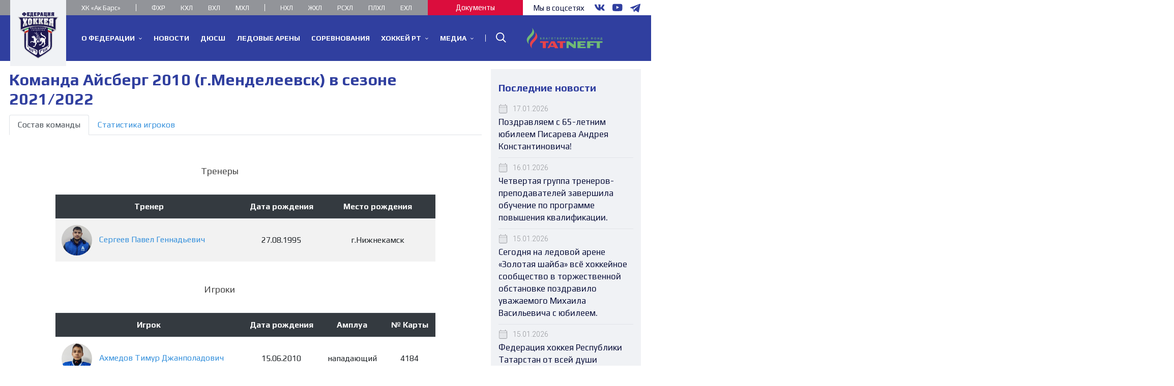

--- FILE ---
content_type: text/html; charset=UTF-8
request_url: https://fhrt.ru/team/roster/401/13
body_size: 24278
content:
<!DOCTYPE html>
<html lang="ru">
<head>
    <meta charset="UTF-8"/>
    <meta
        name="viewport"
        content="width=device-width, user-scalable=no, initial-scale=1.0, maximum-scale=1.0, minimum-scale=1.0"
    />
    <meta http-equiv="X-UA-Compatible" content="ie=edge"/>
    <meta name="csrf-token" content="d7tMitpwnusfLFytq6qJCYLGbqfqYCgLST93aQWB">
    <link rel="apple-touch-icon" sizes="180x180" href="/apple-touch-icon.png?v=2">
    <link rel="icon" type="image/png" sizes="32x32" href="/favicon-32x32.png?v=2">
    <link rel="icon" type="image/png" sizes="16x16" href="/favicon-16x16.png?v=2">
    <link rel="manifest" href="/site.webmanifest?v=2">
    <link rel="mask-icon" href="/safari-pinned-tab.svg?v=2" color="#5bbad5">
    <link rel="shortcut icon" href="/favicon.ico?v=2">
    <meta name="msapplication-TileColor" content="#00aba9">
    <meta name="theme-color" content="#ffffff">
    <link href="https://fonts.googleapis.com/css?family=Play:400,700&display=swap&subset=cyrillic"
          rel="stylesheet"/>
    <link href="https://fonts.googleapis.com/css?family=Roboto:300,400,700&display=swap&subset=cyrillic"
          rel="stylesheet"/>
                        <title>Команда Айсберг 2010 (г.Менделеевск) в сезоне 2021/2022</title>
                    <script src="/js/app.js?id=23d0a9fbab036064ccb7" type="text/javascript"></script>
    <link type="text/css" rel="stylesheet" href="/css/app.css?id=d4a445edb71d2c517659">
            <style type="text/css">
            </style>
</head>
<body ontouchstart="">
<svg
    aria-hidden="true"
    style="position: absolute; width: 0; height: 0; overflow: hidden;"
    version="1.1"
    xmlns="http://www.w3.org/2000/svg"
    xmlns:xlink="http://www.w3.org/1999/xlink"
>
    <defs>
        <symbol id="icon-arrow-down" viewBox="0 0 32 32">
            <title>arrow-down</title>
            <path
                d="M27.429 6.857l-12.114 12.114-12.069-12.114-3.246 3.246 15.314 15.314 15.36-15.314-3.246-3.246z"
            ></path>
        </symbol>
        <symbol id="icon-arrow-left" viewBox="0 0 32 32">
            <title>arrow-left</title>
            <path
                d="M31.754 15.249h-29.034l10.055-8.135-0.775-0.96-12 9.711 12 9.711 0.775-0.96-10.055-8.135h29.034v-1.231z"
            ></path>
        </symbol>
        <symbol id="icon-arrow-right" viewBox="0 0 32 32">
            <title>arrow-right</title>
            <path
                d="M19.742 6.154l-0.775 0.96 10.068 8.135h-29.034v1.231h29.034l-10.068 8.135 0.775 0.96 12.012-9.711-12.012-9.711z"
            ></path>
        </symbol>
        <symbol id="icon-arrow-slider-left" viewBox="0 0 32 32">
            <title>arrow-slider-left</title>
            <path
                d="M25.102 2.524l-2.524-2.524-15.467 15.467 15.467 15.502 2.524-2.524-12.978-12.978 12.978-12.942z"
            ></path>
        </symbol>
        <symbol id="icon-arrow-slider-right" viewBox="0 0 32 32">
            <title>arrow-slider-right</title>
            <path
                d="M9.636 0l-2.524 2.524 12.978 12.942-12.978 12.978 2.524 2.524 15.467-15.502-15.467-15.467z"
            ></path>
        </symbol>
        <symbol id="icon-calendar" viewBox="0 0 32 32">
            <title>calendar</title>
            <path
                d="M26.425 3.368h-1.684v-2.627c-0.057-0.367-0.371-0.645-0.749-0.645s-0.693 0.278-0.749 0.641l-0.001 0.004v2.627h-14.703v-2.627c-0.057-0.367-0.371-0.645-0.749-0.645s-0.693 0.278-0.749 0.641l-0.001 0.004v2.627h-1.684c-2.030 0.038-3.662 1.688-3.672 3.721v20.986c0.019 2.057 1.682 3.72 3.737 3.739h20.987c0.005 0 0.011 0 0.017 0 2.056 0 3.722-1.666 3.722-3.722 0-0.006 0-0.012-0-0.018v0.001-20.985c0-2.056-1.666-3.722-3.722-3.722v0zM28.632 28.076c-0.009 1.227-0.997 2.221-2.221 2.24l-0.002 0h-20.985c-1.23-0.019-2.221-1.010-2.24-2.238l-0-0.002v-16.842h25.448zM28.632 9.752h-25.448v-2.661c0.019-1.23 1.010-2.221 2.238-2.24l0.002-0h20.985c1.226 0.019 2.214 1.013 2.223 2.239v0.001z"
            ></path>
            <path
                d="M7.276 21.726h0.842c0.465 0 0.842-0.377 0.842-0.842s-0.377-0.842-0.842-0.842v0h-0.842c-0.465 0-0.842 0.377-0.842 0.842v0c0.018 0.458 0.384 0.824 0.84 0.842l0.002 0z"
            ></path>
            <path
                d="M12.766 21.726h0.842c0.458-0.018 0.824-0.384 0.842-0.84l0-0.002c0-0.465-0.377-0.842-0.842-0.842v0h-0.842c-0.465 0-0.842 0.377-0.842 0.842s0.377 0.842 0.842 0.842v0z"
            ></path>
            <path
                d="M7.276 16.32h0.842c0.465 0 0.842-0.377 0.842-0.842s-0.377-0.842-0.842-0.842v0h-0.842c-0.465 0-0.842 0.377-0.842 0.842s0.377 0.842 0.842 0.842v0z"
            ></path>
            <path
                d="M12.766 16.32h0.842c0.465 0 0.842-0.377 0.842-0.842s-0.377-0.842-0.842-0.842v0h-0.842c-0.465 0-0.842 0.377-0.842 0.842s0.377 0.842 0.842 0.842v0z"
            ></path>
            <path
                d="M7.276 27.133h0.842c0.465 0 0.842-0.377 0.842-0.842s-0.377-0.842-0.842-0.842v0h-0.842c-0.465 0-0.842 0.377-0.842 0.842v0c0.018 0.458 0.384 0.824 0.84 0.842l0.002 0z"
            ></path>
            <path
                d="M12.766 27.133h0.842c0.458-0.018 0.824-0.384 0.842-0.84l0-0.002c0-0.465-0.377-0.842-0.842-0.842v0h-0.842c-0.465 0-0.842 0.377-0.842 0.842s0.377 0.842 0.842 0.842v0z"
            ></path>
            <path
                d="M18.24 21.726h0.842c0.458-0.018 0.824-0.384 0.842-0.84l0-0.002c0-0.465-0.377-0.842-0.842-0.842v0h-0.842c-0.465 0-0.842 0.377-0.842 0.842s0.377 0.842 0.842 0.842v0z"
            ></path>
            <path
                d="M23.714 21.726h0.842c0.465 0 0.842-0.377 0.842-0.842s-0.377-0.842-0.842-0.842v0h-0.842c-0.465 0-0.842 0.377-0.842 0.842s0.377 0.842 0.842 0.842v0z"
            ></path>
            <path
                d="M18.24 16.32h0.842c0.465 0 0.842-0.377 0.842-0.842s-0.377-0.842-0.842-0.842v0h-0.842c-0.465 0-0.842 0.377-0.842 0.842s0.377 0.842 0.842 0.842v0z"
            ></path>
            <path
                d="M23.714 16.32h0.842c0.465 0 0.842-0.377 0.842-0.842s-0.377-0.842-0.842-0.842v0h-0.842c-0.465 0-0.842 0.377-0.842 0.842s0.377 0.842 0.842 0.842v0z"
            ></path>
            <path
                d="M18.24 27.133h0.842c0.458-0.018 0.824-0.384 0.842-0.84l0-0.002c0-0.465-0.377-0.842-0.842-0.842v0h-0.842c-0.465 0-0.842 0.377-0.842 0.842s0.377 0.842 0.842 0.842v0z"
            ></path>
            <path
                d="M23.714 27.133h0.842c0.465 0 0.842-0.377 0.842-0.842s-0.377-0.842-0.842-0.842v0h-0.842c-0.465 0-0.842 0.377-0.842 0.842s0.377 0.842 0.842 0.842v0z"
            ></path>
        </symbol>
        <symbol id="icon-doc" viewBox="0 0 32 32">
            <title>doc</title>
            <path
                fill="#4071c2"
                style="fill: var(--color1, #4071c2)"
                d="M29.576 16.96h-1.154v-11.142c-0.001-0.27-0.112-0.513-0.291-0.688l-4.849-4.849c-0.174-0.173-0.414-0.28-0.679-0.281h-18.056c-0.536 0-0.97 0.434-0.97 0.97v0 15.99h-1.154c-0.536 0-0.97 0.434-0.97 0.97v0 7.758c0 0.536 0.434 0.97 0.97 0.97v0h1.154v4.111c0 0.536 0.434 0.97 0.97 0.97v0h22.904c0.536 0 0.97-0.434 0.97-0.97v0-4.111h1.154c0.536 0 0.97-0.434 0.97-0.97v0-7.758c0-0.536-0.434-0.97-0.97-0.97v0zM5.518 1.939h16.679l4.286 4.276v10.744h-20.965zM22.002 23.137c0.48-0.023 0.931-0.093 1.366-0.204l-0.047 0.010v0.805c-0.428 0.092-0.921 0.145-1.425 0.145h-0c-0.080 0.005-0.173 0.007-0.267 0.007s-0.187-0.003-0.279-0.008l0.013 0.001c-0.202-0.027-0.376-0.061-0.547-0.104l0.033 0.007c-0.195-0.048-0.367-0.125-0.52-0.227l0.006 0.004c-0.146-0.089-0.262-0.214-0.337-0.363l-0.002-0.005c-0.092-0.157-0.146-0.347-0.146-0.548 0-0.005 0-0.010 0-0.015v0.001-1.939c0-0.892 0.679-1.329 2.046-1.329 0.501 0.010 0.982 0.063 1.449 0.154l-0.053-0.009v0.795c-0.413-0.113-0.889-0.183-1.38-0.194l-0.007-0h-0.388c-0.11 0.015-0.208 0.039-0.302 0.071l0.011-0.003c-0.189 0.066-0.321 0.242-0.321 0.45 0 0.012 0 0.025 0.001 0.037l-0-0.002v1.872c0.049 0.388 0.417 0.591 1.144 0.591zM18.424 20.684v1.939c0.001 0.014 0.001 0.030 0.001 0.047 0 0.22-0.073 0.423-0.197 0.586l0.002-0.002c-0.134 0.18-0.315 0.317-0.525 0.395l-0.008 0.003c-0.379 0.154-0.819 0.244-1.279 0.244-0.031 0-0.062-0-0.093-0.001l0.005 0c-0.034 0.001-0.073 0.002-0.113 0.002-0.2 0-0.396-0.018-0.586-0.053l0.020 0.003c-0.244-0.038-0.46-0.092-0.667-0.163l0.027 0.008c-0.228-0.079-0.419-0.217-0.561-0.395l-0.002-0.002c-0.128-0.179-0.204-0.402-0.204-0.643 0-0.009 0-0.018 0-0.028l-0 0.001v-1.939c-0-0.003-0-0.006-0-0.009 0-0.21 0.054-0.408 0.149-0.58l-0.003 0.006c0.094-0.166 0.221-0.303 0.374-0.405l0.004-0.003c0.145-0.091 0.313-0.164 0.492-0.211l0.012-0.003c0.16-0.054 0.348-0.095 0.541-0.115l0.012-0.001h0.504c0.035-0.001 0.076-0.002 0.118-0.002 0.184 0 0.366 0.011 0.544 0.033l-0.021-0.002c0.192 0.020 0.367 0.054 0.535 0.102l-0.021-0.005c0.203 0.055 0.38 0.131 0.543 0.228l-0.010-0.005c0.148 0.1 0.269 0.23 0.356 0.382l0.003 0.006c0.064 0.14 0.102 0.305 0.102 0.478 0 0.037-0.002 0.073-0.005 0.109l0-0.005zM12.819 20.752v1.794c0.002 0.027 0.003 0.059 0.003 0.090 0 0.254-0.073 0.491-0.2 0.691l0.003-0.005c-0.16 0.199-0.385 0.339-0.643 0.387l-0.007 0.001c-0.335 0.075-0.72 0.118-1.115 0.118-0.044 0-0.089-0.001-0.133-0.002l0.007 0h-1.833v-4.431h1.871c0.040-0.001 0.088-0.002 0.135-0.002 0.386 0 0.76 0.047 1.118 0.135l-0.032-0.007c0.27 0.053 0.5 0.2 0.658 0.405l0.002 0.003c0.136 0.205 0.217 0.457 0.217 0.727 0 0.034-0.001 0.068-0.004 0.101l0-0.004zM26.395 29.799h-20.878v-3.142h20.965z"
            ></path>
            <path
                fill="#4071c2"
                style="fill: var(--color1, #4071c2)"
                d="M11.559 20.296c-0.21-0.081-0.453-0.128-0.707-0.128-0.031 0-0.062 0.001-0.092 0.002l0.004-0h-0.805v2.909h0.776c0.099 0.009 0.214 0.014 0.33 0.014s0.231-0.005 0.344-0.016l-0.015 0.001c0.125-0.012 0.236-0.065 0.32-0.146l-0 0c0.061-0.084 0.098-0.189 0.098-0.302 0-0.013-0.001-0.026-0.001-0.039l0 0.002v-1.862c0-0.005 0-0.011 0-0.017 0-0.181-0.101-0.338-0.25-0.418l-0.003-0.001z"
            ></path>
            <path
                fill="#4071c2"
                style="fill: var(--color1, #4071c2)"
                d="M17.164 20.228c-0.196-0.082-0.425-0.13-0.664-0.13-0.039 0-0.078 0.001-0.117 0.004l0.005-0c-0.034-0.002-0.075-0.004-0.115-0.004-0.238 0-0.465 0.048-0.672 0.134l0.012-0.004c-0.152 0.073-0.254 0.226-0.254 0.403 0 0.015 0.001 0.030 0.002 0.045l-0-0.002v1.939c-0.001 0.010-0.002 0.022-0.002 0.034 0 0.094 0.034 0.18 0.089 0.248l-0.001-0.001c0.064 0.076 0.15 0.131 0.249 0.154l0.003 0.001c0.091 0.029 0.199 0.053 0.311 0.067l0.009 0.001c0.112 0.009 0.242 0.014 0.373 0.014s0.262-0.005 0.39-0.015l-0.017 0.001c0.121-0.015 0.229-0.039 0.333-0.071l-0.013 0.004c0.1-0.022 0.184-0.077 0.242-0.154l0.001-0.001c0.054-0.079 0.087-0.176 0.087-0.281v-1.94c0-0.008 0.001-0.017 0.001-0.026 0-0.181-0.101-0.338-0.25-0.419l-0.003-0.001z"
            ></path>
            <path
                fill="#fff"
                style="fill: var(--color2, #fff)"
                d="M10.773 19.394h-1.871v4.412h1.881c0.038 0.001 0.082 0.002 0.126 0.002 0.395 0 0.78-0.043 1.15-0.124l-0.035 0.007c0.265-0.049 0.49-0.189 0.648-0.386l0.002-0.002c0.124-0.194 0.197-0.431 0.197-0.685 0-0.032-0.001-0.063-0.003-0.095l0 0.004v-1.775c0.002-0.024 0.002-0.051 0.002-0.079 0-0.27-0.081-0.521-0.219-0.731l0.003 0.005c-0.16-0.207-0.389-0.354-0.653-0.406l-0.007-0.001c-0.348-0.093-0.747-0.146-1.159-0.146-0.022 0-0.044 0-0.067 0l0.003-0zM11.811 22.526c0.001 0.011 0.001 0.024 0.001 0.037 0 0.114-0.037 0.219-0.099 0.304l0.001-0.001c-0.084 0.081-0.195 0.134-0.318 0.145l-0.002 0c-0.099 0.009-0.214 0.014-0.33 0.014s-0.231-0.005-0.344-0.016l0.015 0.001h-0.776v-2.909h0.805c0.026-0.001 0.057-0.002 0.088-0.002 0.254 0 0.497 0.047 0.721 0.133l-0.014-0.005c0.151 0.081 0.252 0.239 0.252 0.42 0 0.006-0 0.012-0 0.017l0-0.001z"
            ></path>
            <path
                fill="#fff"
                style="fill: var(--color2, #fff)"
                d="M17.435 19.471c-0.133-0.035-0.292-0.062-0.454-0.077l-0.012-0.001c-0.081-0.005-0.176-0.008-0.271-0.008s-0.19 0.003-0.284 0.009l0.013-0.001h-0.504c-0.205 0.021-0.393 0.062-0.572 0.122l0.019-0.005c-0.191 0.049-0.359 0.122-0.512 0.218l0.008-0.004c-0.157 0.105-0.284 0.241-0.375 0.401l-0.003 0.006c-0.092 0.166-0.146 0.363-0.146 0.573 0 0.003 0 0.006 0 0.009v-0 1.939c-0 0.008-0 0.017-0 0.026 0 0.241 0.076 0.464 0.206 0.646l-0.002-0.003c0.144 0.181 0.335 0.318 0.554 0.395l0.009 0.003c0.18 0.063 0.396 0.117 0.618 0.152l0.022 0.003c0.17 0.032 0.366 0.050 0.566 0.050 0.040 0 0.079-0.001 0.118-0.002l-0.006 0c0.026 0.001 0.057 0.001 0.088 0.001 0.461 0 0.9-0.089 1.303-0.252l-0.023 0.008c0.218-0.080 0.4-0.218 0.531-0.395l0.002-0.003c0.122-0.16 0.195-0.363 0.195-0.583 0-0.017-0-0.033-0.001-0.049l0 0.002v-1.939c0-0.010 0-0.022 0-0.034 0-0.208-0.054-0.403-0.149-0.573l0.003 0.006c-0.090-0.157-0.211-0.287-0.355-0.385l-0.004-0.003c-0.167-0.106-0.361-0.192-0.567-0.249l-0.015-0.003zM17.435 22.613c-0 0.105-0.033 0.202-0.088 0.283l0.001-0.002c-0.058 0.078-0.143 0.134-0.24 0.155l-0.003 0c-0.091 0.029-0.199 0.053-0.311 0.067l-0.009 0.001c-0.112 0.009-0.242 0.014-0.373 0.014s-0.262-0.005-0.39-0.015l0.017 0.001c-0.121-0.015-0.229-0.039-0.333-0.071l0.013 0.004c-0.102-0.024-0.188-0.079-0.252-0.154l-0.001-0.001c-0.055-0.067-0.089-0.153-0.089-0.247 0-0.012 0.001-0.024 0.002-0.036l-0 0.002v-1.939c-0.001-0.013-0.002-0.028-0.002-0.043 0-0.177 0.103-0.329 0.252-0.402l0.003-0.001c0.195-0.082 0.422-0.13 0.661-0.13 0.041 0 0.081 0.001 0.12 0.004l-0.005-0c0.033-0.002 0.073-0.004 0.112-0.004 0.239 0 0.467 0.048 0.676 0.134l-0.012-0.004c0.152 0.081 0.253 0.239 0.253 0.42 0 0.009-0 0.018-0.001 0.027l0-0.001z"
            ></path>
            <path
                fill="#fff"
                style="fill: var(--color2, #fff)"
                d="M21.275 20.179c0.083-0.029 0.181-0.053 0.283-0.067l0.008-0.001h0.388c0.498 0.011 0.974 0.081 1.429 0.204l-0.042-0.010v-0.795c-0.419-0.074-0.902-0.116-1.395-0.116-0.001 0-0.001 0-0.002 0h0c-1.367 0-2.046 0.436-2.046 1.329v1.939c-0 0.004-0 0.009-0 0.014 0 0.202 0.054 0.391 0.148 0.554l-0.003-0.005c0.078 0.154 0.193 0.28 0.335 0.366l0.004 0.002c0.147 0.099 0.319 0.175 0.503 0.221l0.011 0.002c0.137 0.036 0.312 0.070 0.489 0.094l0.025 0.003c0.080 0.005 0.173 0.007 0.267 0.007s0.187-0.003 0.279-0.008l-0.013 0.001c0.505-0 0.997-0.053 1.472-0.154l-0.046 0.008v-0.805c-0.388 0.101-0.839 0.171-1.303 0.193l-0.016 0.001c-0.727 0-1.096-0.204-1.096-0.601v-1.891c-0.001-0.011-0.001-0.023-0.001-0.035 0-0.207 0.133-0.384 0.318-0.449l0.003-0.001z"
            ></path>
            <path
                fill="#4071c2"
                style="fill: var(--color1, #4071c2)"
                d="M8.427 7.069h10.279c0.536 0 0.97-0.434 0.97-0.97s-0.434-0.97-0.97-0.97v0h-10.279c-0.536 0-0.97 0.434-0.97 0.97s0.434 0.97 0.97 0.97v0z"
            ></path>
            <path
                fill="#4071c2"
                style="fill: var(--color1, #4071c2)"
                d="M22.972 11.045h-14.545c-0.536 0-0.97 0.434-0.97 0.97s0.434 0.97 0.97 0.97v0h14.545c0.536 0 0.97-0.434 0.97-0.97s-0.434-0.97-0.97-0.97v0z"
            ></path>
        </symbol>
        <symbol id="icon-geolocation" viewBox="0 0 32 32">
            <title>geolocation</title>
            <path
                d="M16 0c-5.554 0-10.057 4.503-10.057 10.057v0c0 5.842 3.493 13.714 9.344 21.138l0.713 0.914 0.713-0.914c5.851-7.424 9.344-15.296 9.344-21.138 0-5.554-4.503-10.057-10.057-10.057v0zM16 29.138c-5.166-6.802-8.229-13.87-8.229-19.081 0-4.545 3.684-8.229 8.229-8.229s8.229 3.684 8.229 8.229v0c0 5.211-3.063 12.279-8.229 19.081z"
            ></path>
            <path
                d="M16 5.742c-2.459 0-4.453 1.993-4.453 4.453s1.993 4.453 4.453 4.453c2.459 0 4.453-1.993 4.453-4.453v0c-0.005-2.457-1.996-4.447-4.452-4.453h-0.001zM16 12.8c-1.449 0-2.624-1.175-2.624-2.624s1.175-2.624 2.624-2.624c1.449 0 2.624 1.175 2.624 2.624v0c0 1.449-1.175 2.624-2.624 2.624v0z"
            ></path>
        </symbol>
        <symbol id="icon-instagram" viewBox="0 0 32 32">
            <title>instagram</title>
            <path
                d="M15.991 32.019c-0.494 0.014-1.076 0.022-1.659 0.022-1.729 0-3.443-0.069-5.137-0.206l0.223 0.014c-1.356-0.022-2.648-0.269-3.849-0.704l0.082 0.026c-1.093-0.442-2.022-1.081-2.785-1.88l-0.003-0.003c-0.914-0.76-1.615-1.746-2.020-2.873l-0.015-0.046c-0.409-1.119-0.656-2.411-0.678-3.757l-0-0.010c-0.113-1.422-0.178-3.078-0.178-4.749 0-0.655 0.010-1.307 0.030-1.957l-0.002 0.095c0-2.166 0-4.351 0.132-6.573 0.039-1.361 0.291-2.65 0.724-3.853l-0.027 0.086c0.398-1.11 1.045-2.048 1.876-2.781l0.007-0.006c0.814-0.849 1.791-1.536 2.881-2.012l0.058-0.022c1.119-0.406 2.41-0.652 3.755-0.678l0.012-0c1.404-0.114 3.039-0.18 4.689-0.18 0.663 0 1.323 0.011 1.98 0.031l-0.096-0.002c0.571-0.019 1.242-0.030 1.916-0.030 1.652 0 3.289 0.066 4.908 0.194l-0.214-0.014c1.356 0.022 2.648 0.269 3.85 0.704l-0.083-0.026c1.091 0.447 2.019 1.085 2.785 1.881l0.002 0.003c0.836 0.735 1.482 1.666 1.869 2.722l0.015 0.046c0.465 1.162 0.757 2.508 0.809 3.915l0.001 0.022c0.122 1.471 0.191 3.184 0.191 4.914 0 0.584-0.008 1.165-0.024 1.745l0.002-0.085c0.015 0.505 0.023 1.098 0.023 1.694 0 1.731-0.070 3.445-0.207 5.14l0.015-0.223c-0.029 1.359-0.282 2.649-0.723 3.849l0.026-0.082c-0.983 2.129-2.655 3.801-4.724 4.759l-0.060 0.025c-1.159 0.429-2.497 0.683-3.893 0.697l-0.006 0c-1.462 0.121-3.165 0.19-4.884 0.19-0.561 0-1.12-0.007-1.677-0.022l0.082 0.002zM15.991 3.353c-0.405-0.013-0.881-0.021-1.358-0.021-1.378 0-2.742 0.062-4.089 0.184l0.174-0.013c-0.045-0.001-0.099-0.002-0.152-0.002-1.052 0-2.054 0.208-2.97 0.585l0.052-0.019c-1.698 0.595-3.013 1.904-3.604 3.557l-0.013 0.041c-0.351 0.893-0.598 1.929-0.694 3.008l-0.003 0.043c-0.1 1.129-0.158 2.443-0.158 3.77 0 0.535 0.009 1.069 0.028 1.6l-0.002-0.077c-0.016 0.454-0.026 0.987-0.026 1.523 0 1.327 0.057 2.641 0.169 3.939l-0.012-0.169c-0 0.022-0 0.048-0 0.075 0 1.072 0.208 2.095 0.585 3.031l-0.019-0.055c1.090 2.485 3.529 4.189 6.366 4.189 0.113 0 0.225-0.003 0.337-0.008l-0.016 0.001c1.128 0.1 2.441 0.158 3.766 0.158 0.537 0 1.071-0.009 1.603-0.028l-0.077 0.002c0.453 0.016 0.985 0.026 1.518 0.026 1.322 0 2.63-0.057 3.923-0.169l-0.168 0.012c1.117-0.062 2.165-0.264 3.157-0.59l-0.087 0.025c2.475-1.1 4.17-3.537 4.17-6.37 0-0.111-0.003-0.222-0.008-0.332l0.001 0.016c0.1-1.128 0.158-2.441 0.158-3.766 0-0.537-0.009-1.071-0.028-1.603l0.002 0.077c0.016-0.453 0.026-0.985 0.026-1.518 0-1.322-0.057-2.63-0.169-3.923l0.012 0.168c0-0.027 0-0.058 0-0.090 0-1.073-0.208-2.097-0.585-3.035l0.019 0.055c-1.089-2.474-3.519-4.171-6.345-4.171-0.12 0-0.239 0.003-0.357 0.009l0.017-0.001c-1.657-0.151-3.466-0.151-5.142-0.151zM15.991 26.368c-1.657 0-3.466 0-5.142-0.132-0.845-0.005-1.654-0.156-2.404-0.43l0.049 0.016c-0.54-0.272-0.996-0.548-1.43-0.853l0.036 0.024c-0.392-0.442-0.721-0.952-0.965-1.507l-0.015-0.037c-0.287-0.678-0.459-1.466-0.471-2.293l-0-0.005c-0.050-0.771-0.078-1.673-0.078-2.58s0.028-1.809 0.084-2.703l-0.006 0.122c-0.049-0.769-0.078-1.666-0.078-2.571s0.028-1.802 0.084-2.693l-0.006 0.122c0.016-0.858 0.187-1.671 0.487-2.419l-0.016 0.046c0.199-0.531 0.48-0.988 0.832-1.379l-0.003 0.004c0.383-0.373 0.849-0.663 1.368-0.84l0.026-0.008c0.693-0.263 1.494-0.415 2.331-0.415 0.015 0 0.030 0 0.044 0h-0.002c1.657-0.188 3.466-0.188 5.142-0.188s3.484 0 5.142 0.132c0.852 0.005 1.667 0.156 2.424 0.43l-0.050-0.016c0.54 0.282 0.996 0.563 1.43 0.872l-0.037-0.025c0.361 0.381 0.644 0.84 0.821 1.348l0.008 0.026c0.263 0.676 0.415 1.457 0.415 2.275 0 0.035-0 0.069-0.001 0.103l0-0.005c0.247 1.222 0.388 2.627 0.388 4.064 0 0.399-0.011 0.795-0.032 1.189l0.002-0.055c0 1.676 0 3.484-0.151 5.161-0.005 0.846-0.156 1.654-0.43 2.404l0.016-0.049c-0.272 0.54-0.548 0.996-0.853 1.43l0.024-0.036c-0.442 0.392-0.952 0.721-1.507 0.965l-0.037 0.015c-0.666 0.263-1.437 0.415-2.244 0.415-0.039 0-0.077-0-0.116-0.001l0.006 0c-1.676 0.151-3.484 0.151-5.161 0.151zM15.991 9.417c-3.613 0.042-6.531 2.96-6.573 6.569l-0 0.004c0.011 3.612 2.941 6.536 6.554 6.536 3.62 0 6.554-2.935 6.554-6.554 0-3.613-2.924-6.544-6.535-6.554h-0.001zM22.677 7.534c-0.006-0-0.012-0-0.019-0-0.853 0-1.544 0.691-1.544 1.544s0.691 1.544 1.544 1.544c0.853 0 1.544-0.691 1.544-1.544v0c0.005-0.043 0.007-0.093 0.007-0.143 0-0.716-0.533-1.308-1.224-1.4l-0.007-0.001zM15.991 20.172c-2.309 0-4.181-1.872-4.181-4.181s1.872-4.181 4.181-4.181c2.309 0 4.181 1.872 4.181 4.181v0c0.002 0.046 0.003 0.1 0.003 0.154 0 2.167-1.711 3.935-3.856 4.027l-0.008 0z"
            ></path>
        </symbol>
        <symbol id="icon-pdf" viewBox="0 0 32 32">
            <path
                fill="#ff2116"
                style="fill: var(--color3, #ff2116)"
                d="M16.785 20.296c-0.206-0.081-0.444-0.128-0.694-0.128-0.032 0-0.064 0.001-0.096 0.002l0.005-0h-0.805v2.909h0.805c0.097 0.009 0.21 0.014 0.325 0.014s0.227-0.005 0.339-0.016l-0.014 0.001c0.131-0.023 0.243-0.094 0.319-0.193l0.001-0.001c0.062-0.078 0.1-0.179 0.1-0.288 0-0.018-0.001-0.036-0.003-0.054l0 0.002v-1.813c0-0.001 0-0.002 0-0.003 0-0.192-0.114-0.358-0.278-0.433l-0.003-0.001z"
            ></path>
            <path
                fill="#ff2116"
                style="fill: var(--color3, #ff2116)"
                d="M11.53 20.238c-0.149-0.045-0.321-0.071-0.499-0.071-0.036 0-0.072 0.001-0.107 0.003l0.005-0h-0.659v1.493h0.669c0.030 0.003 0.065 0.004 0.101 0.004 0.174 0 0.339-0.037 0.488-0.104l-0.008 0.003c0.106-0.061 0.176-0.174 0.176-0.303 0-0.009-0-0.019-0.001-0.028l0 0.001v-0.708c0.001-0.008 0.001-0.018 0.001-0.028 0-0.115-0.067-0.215-0.164-0.262l-0.002-0.001z"
            ></path>
            <path
                fill="#ff2116"
                style="fill: var(--color3, #ff2116)"
                d="M29.576 16.96h-1.154v-11.142c-0.001-0.27-0.112-0.513-0.291-0.688l-4.849-4.849c-0.174-0.173-0.414-0.28-0.679-0.281h-18.056c-0.536 0-0.97 0.434-0.97 0.97v0 15.99h-1.154c-0.536 0-0.97 0.434-0.97 0.97v0 7.758c0 0.536 0.434 0.97 0.97 0.97v0h1.154v4.111c0 0.536 0.434 0.97 0.97 0.97v0h22.904c0.536 0 0.97-0.434 0.97-0.97v0-4.111h1.154c0.536 0 0.97-0.434 0.97-0.97v0-7.758c0-0.536-0.434-0.97-0.97-0.97v0zM5.518 1.939h16.679l4.286 4.276v10.744h-20.965zM22.788 21.246v0.756h-2.124v1.823h-1.067v-4.431h3.433v0.756h-2.366v1.076zM18.075 20.752v1.794c0.002 0.027 0.003 0.059 0.003 0.090 0 0.254-0.073 0.491-0.2 0.691l0.003-0.005c-0.156 0.198-0.379 0.338-0.633 0.387l-0.007 0.001c-0.335 0.075-0.72 0.118-1.115 0.118-0.044 0-0.089-0.001-0.133-0.002l0.007 0h-1.862v-4.431h1.862c0.038-0.001 0.082-0.002 0.126-0.002 0.389 0 0.766 0.047 1.128 0.134l-0.033-0.007c0.27 0.053 0.5 0.2 0.657 0.405l0.002 0.003c0.136 0.204 0.217 0.455 0.217 0.725 0 0.035-0.001 0.070-0.004 0.104l0-0.005zM12.693 20.431v0.834c0.002 0.023 0.003 0.050 0.003 0.077 0 0.468-0.332 0.859-0.773 0.95l-0.006 0.001c-0.283 0.063-0.609 0.099-0.943 0.099-0.050 0-0.101-0.001-0.15-0.002l0.007 0h-0.582v1.435h-1.038v-4.431h1.765c0.344 0.002 0.679 0.037 1.003 0.103l-0.033-0.006c0.41 0.041 0.727 0.384 0.727 0.801 0 0.042-0.003 0.084-0.010 0.125l0.001-0.005zM26.463 29.799h-20.945v-3.142h20.965z"
            ></path>
            <path
                fill="#fff"
                style="fill: var(--color2, #fff)"
                d="M10.977 19.394h-1.765v4.412h1.057v-1.416h0.582c0.043 0.001 0.093 0.002 0.143 0.002 0.334 0 0.659-0.036 0.973-0.105l-0.030 0.006c0.447-0.092 0.779-0.483 0.779-0.951 0-0.027-0.001-0.054-0.003-0.081l0 0.003v-0.834c0.006-0.036 0.009-0.078 0.009-0.12 0-0.417-0.317-0.76-0.723-0.801l-0.003-0c-0.304-0.069-0.655-0.111-1.014-0.116l-0.004-0zM11.695 21.217c0.001 0.008 0.001 0.017 0.001 0.027 0 0.129-0.070 0.242-0.174 0.302l-0.002 0.001c-0.142 0.064-0.307 0.101-0.481 0.101-0.036 0-0.071-0.002-0.105-0.005l0.005 0h-0.669v-1.474h0.659c0.031-0.002 0.066-0.003 0.102-0.003 0.178 0 0.35 0.026 0.512 0.074l-0.013-0.003c0.099 0.048 0.166 0.147 0.166 0.263 0 0.010-0.001 0.020-0.001 0.029l0-0.001z"
            ></path>
            <path
                fill="#fff"
                style="fill: var(--color2, #fff)"
                d="M16 19.394h-1.862v4.412h1.862c0.038 0.001 0.082 0.002 0.126 0.002 0.395 0 0.78-0.043 1.15-0.124l-0.035 0.007c0.261-0.050 0.484-0.19 0.638-0.386l0.002-0.002c0.124-0.194 0.197-0.431 0.197-0.685 0-0.032-0.001-0.063-0.003-0.095l0 0.004v-1.775c0.002-0.029 0.003-0.062 0.003-0.095 0-0.263-0.077-0.509-0.21-0.715l0.003 0.005c-0.16-0.207-0.389-0.354-0.653-0.406l-0.007-0.001c-0.351-0.093-0.754-0.146-1.169-0.146-0.015 0-0.031 0-0.046 0l0.002-0zM17.028 22.526c0.002 0.015 0.003 0.033 0.003 0.051 0 0.109-0.038 0.21-0.101 0.289l0.001-0.001c-0.083 0.082-0.195 0.135-0.318 0.145l-0.002 0c-0.097 0.009-0.21 0.014-0.325 0.014s-0.227-0.005-0.339-0.016l0.014 0.001h-0.776v-2.909h0.815c0.027-0.001 0.060-0.002 0.092-0.002 0.249 0 0.488 0.047 0.707 0.133l-0.013-0.005c0.151 0.081 0.252 0.239 0.252 0.42 0 0.006-0 0.012-0 0.017l0-0.001z"
            ></path>
            <path
                fill="#fff"
                style="fill: var(--color2, #fff)"
                d="M23.030 20.17v-0.756h-3.433v4.412h1.067v-1.823h2.143v-0.756h-2.143v-1.076h2.366z"
            ></path>
            <path
                fill="#ff2116"
                style="fill: var(--color3, #ff2116)"
                d="M8.427 7.069h10.279c0.536 0 0.97-0.434 0.97-0.97s-0.434-0.97-0.97-0.97v0h-10.279c-0.536 0-0.97 0.434-0.97 0.97s0.434 0.97 0.97 0.97v0z"
            ></path>
            <path
                fill="#ff2116"
                style="fill: var(--color3, #ff2116)"
                d="M22.972 11.045h-14.545c-0.536 0-0.97 0.434-0.97 0.97s0.434 0.97 0.97 0.97v0h14.545c0.536 0 0.97-0.434 0.97-0.97s-0.434-0.97-0.97-0.97v0z"
            ></path>
        </symbol>
        <symbol id="icon-phone" viewBox="0 0 32 32">
            <title>phone</title>
            <path
                d="M28.105 28.48c-0.036-0.324-0.137-0.619-0.289-0.879l0.006 0.010-3.383-6.053c-0.511-0.891-1.456-1.481-2.539-1.481-0.244 0-0.482 0.030-0.709 0.087l0.020-0.004-1.755 0.439c-0.147 0.039-0.316 0.062-0.491 0.062-0.723 0-1.354-0.388-1.699-0.967l-0.005-0.009-2.953-5.285c-0.169-0.284-0.269-0.627-0.269-0.992 0-0.549 0.225-1.046 0.589-1.403l0-0 1.298-1.28c0.545-0.529 0.883-1.268 0.883-2.087 0-0.509-0.131-0.987-0.36-1.403l0.008 0.015-3.419-6.053c-0.409-0.726-1.175-1.208-2.054-1.208-0.417 0-0.809 0.109-1.149 0.3l0.012-0.006c-0.277 0.169-0.51 0.379-0.7 0.625l-0.004 0.006-4.571 5.851c-0.523 0.643-0.84 1.471-0.84 2.374 0 0.672 0.176 1.304 0.484 1.851l-0.010-0.019 10.679 19.063c0.653 1.179 1.89 1.964 3.309 1.966h0.448l7.415-0.914c0.641-0.092 1.19-0.427 1.559-0.909l0.004-0.006c0.31-0.394 0.497-0.898 0.497-1.446 0-0.087-0.005-0.172-0.014-0.256l0.001 0.010zM26.185 29.074c-0.084 0.105-0.206 0.176-0.345 0.192l-0.002 0-7.415 0.914c-0.069 0.008-0.148 0.013-0.228 0.013-0.749 0-1.401-0.419-1.732-1.036l-0.005-0.010-10.661-19.090c-0.157-0.276-0.249-0.606-0.249-0.958 0-0.462 0.159-0.887 0.426-1.222l-0.003 0.004 4.617-5.851c0.042-0.052 0.094-0.095 0.153-0.127l0.003-0.001c0.073-0.046 0.162-0.073 0.258-0.073 0.189 0 0.353 0.106 0.436 0.262l0.001 0.003 3.392 6.053c0.088 0.15 0.139 0.33 0.139 0.523 0 0.297-0.123 0.566-0.322 0.757l-0 0-1.289 1.271c-0.7 0.692-1.133 1.651-1.133 2.712 0 0.683 0.179 1.324 0.494 1.878l-0.010-0.019 2.962 5.285c0.662 1.166 1.896 1.94 3.31 1.94 0.324 0 0.639-0.041 0.94-0.117l-0.026 0.006 1.755-0.439c0.080-0.022 0.172-0.034 0.266-0.034 0.395 0 0.74 0.218 0.919 0.541l0.003 0.005 3.392 6.053c0.030 0.056 0.053 0.12 0.064 0.189l0 0.003c0.001 0.011 0.001 0.025 0.001 0.038 0 0.127-0.042 0.244-0.112 0.338l0.001-0.002z"
            ></path>
        </symbol>
        <symbol id="icon-ppt" viewBox="0 0 32 32">
            <title>ppt</title>
            <path
                fill="#d04423"
                style="fill: var(--color4, #d04423)"
                d="M11.772 20.238c-0.15-0.046-0.323-0.072-0.502-0.072-0.042 0-0.083 0.001-0.124 0.004l0.006-0h-0.64v1.493h0.64c0.030 0.003 0.065 0.004 0.101 0.004 0.174 0 0.339-0.037 0.488-0.104l-0.008 0.003c0.106-0.061 0.176-0.174 0.176-0.303 0-0.009-0-0.019-0.001-0.028l0 0.001v-0.708c0.002-0.013 0.003-0.028 0.003-0.043 0-0.104-0.055-0.196-0.138-0.247l-0.001-0.001z"
            ></path>
            <path
                fill="#d04423"
                style="fill: var(--color4, #d04423)"
                d="M16.698 20.238c-0.149-0.045-0.321-0.071-0.499-0.071-0.036 0-0.072 0.001-0.107 0.003l0.005-0h-0.659v1.493h0.669c0.031 0.003 0.068 0.005 0.104 0.005 0.173 0 0.337-0.037 0.485-0.105l-0.007 0.003c0.106-0.061 0.176-0.174 0.176-0.303 0-0.009-0-0.019-0.001-0.028l0 0.001v-0.708c0.001-0.010 0.002-0.022 0.002-0.034 0-0.114-0.068-0.212-0.165-0.256l-0.002-0.001z"
            ></path>
            <path
                fill="#d04423"
                style="fill: var(--color4, #d04423)"
                d="M29.576 16.96h-1.154v-11.142c-0.001-0.27-0.112-0.513-0.291-0.688l-4.849-4.849c-0.174-0.173-0.414-0.28-0.679-0.281h-18.056c-0.536 0-0.97 0.434-0.97 0.97v0 15.99h-1.154c-0.536 0-0.97 0.434-0.97 0.97v0 7.758c0 0.536 0.434 0.97 0.97 0.97v0h1.154v4.111c0 0.536 0.434 0.97 0.97 0.97v0h22.904c0.536 0 0.97-0.434 0.97-0.97v0-4.111h1.154c0.536 0 0.97-0.434 0.97-0.97v0-7.758c0-0.536-0.434-0.97-0.97-0.97v0zM5.518 1.939h16.679l4.286 4.276v10.744h-20.965zM19.093 20.17v-0.776h3.791v0.747h-1.348v3.656h-1.057v-3.627zM17.939 20.431v0.834c0.001 0.013 0.001 0.028 0.001 0.043 0 0.237-0.073 0.457-0.197 0.639l0.003-0.004c-0.148 0.172-0.347 0.296-0.575 0.348l-0.007 0.001c-0.286 0.063-0.615 0.099-0.952 0.099-0.051 0-0.101-0.001-0.151-0.002l0.007 0h-0.582v1.435h-1.105v-4.431h1.765c0.344 0.002 0.679 0.037 1.003 0.103l-0.033-0.006c0.22 0.038 0.411 0.146 0.552 0.3l0.001 0.001c0.161 0.166 0.263 0.39 0.271 0.638l0 0.002zM13.013 20.431v0.834c0.001 0.013 0.001 0.028 0.001 0.043 0 0.237-0.073 0.457-0.197 0.639l0.002-0.004c-0.148 0.172-0.347 0.296-0.575 0.348l-0.007 0.001c-0.286 0.063-0.615 0.099-0.952 0.099-0.051 0-0.101-0.001-0.151-0.002l0.007 0h-0.582v1.435h-1.105v-4.431h1.765c0.344 0.002 0.679 0.037 1.003 0.103l-0.033-0.006c0.22 0.038 0.411 0.146 0.552 0.3l0.001 0.001c0.139 0.167 0.223 0.383 0.223 0.619 0 0.007-0 0.015-0 0.022l0-0.001zM26.531 29.799h-21.013v-3.142h20.965z"
            ></path>
            <path
                fill="#fff"
                style="fill: var(--color2, #fff)"
                d="M11.219 19.394h-1.765v4.412h1.057v-1.416h0.582c0.043 0.001 0.093 0.002 0.144 0.002 0.337 0 0.666-0.036 0.982-0.105l-0.030 0.006c0.234-0.053 0.434-0.177 0.581-0.348l0.001-0.001c0.122-0.178 0.195-0.398 0.195-0.636 0-0.015-0-0.030-0.001-0.045l0 0.002v-0.834c0.001-0.019 0.002-0.041 0.002-0.063 0-0.209-0.066-0.403-0.179-0.561l0.002 0.003c-0.142-0.154-0.332-0.262-0.547-0.3l-0.006-0.001c-0.304-0.069-0.655-0.111-1.014-0.116l-0.004-0zM11.937 21.217c0.001 0.008 0.001 0.017 0.001 0.027 0 0.129-0.070 0.242-0.174 0.302l-0.002 0.001c-0.142 0.064-0.307 0.101-0.481 0.101-0.036 0-0.071-0.002-0.105-0.005l0.005 0h-0.669v-1.474h0.64c0.031-0.002 0.066-0.003 0.102-0.003 0.178 0 0.35 0.026 0.512 0.074l-0.013-0.003c0.099 0.048 0.166 0.147 0.166 0.263 0 0.010-0.001 0.020-0.001 0.029l0-0.001z"
            ></path>
            <path
                fill="#fff"
                style="fill: var(--color2, #fff)"
                d="M16.145 19.394h-1.765v4.412h1.057v-1.416h0.562c0.043 0.001 0.093 0.002 0.144 0.002 0.337 0 0.666-0.036 0.982-0.105l-0.030 0.006c0.234-0.053 0.434-0.177 0.581-0.348l0.001-0.001c0.122-0.178 0.195-0.398 0.195-0.636 0-0.015-0-0.030-0.001-0.045l0 0.002v-0.834c0.001-0.019 0.002-0.041 0.002-0.063 0-0.209-0.066-0.403-0.179-0.561l0.002 0.003c-0.142-0.154-0.332-0.262-0.547-0.3l-0.006-0.001c-0.297-0.067-0.641-0.11-0.994-0.116l-0.005-0zM16.863 21.217c0.001 0.008 0.001 0.017 0.001 0.027 0 0.129-0.070 0.242-0.174 0.302l-0.002 0.001c-0.14 0.064-0.305 0.102-0.478 0.102-0.037 0-0.073-0.002-0.109-0.005l0.005 0h-0.669v-1.474h0.659c0.031-0.002 0.066-0.003 0.102-0.003 0.178 0 0.35 0.026 0.512 0.074l-0.013-0.003c0.099 0.045 0.167 0.143 0.167 0.257 0 0.012-0.001 0.024-0.002 0.035l0-0.001z"
            ></path>
            <path
                fill="#fff"
                style="fill: var(--color2, #fff)"
                d="M21.537 23.825v-3.656h1.348v-0.756h-3.762v0.756h1.358v3.656h1.057z"
            ></path>
            <path
                fill="#d04423"
                style="fill: var(--color4, #d04423)"
                d="M8.427 7.069h10.279c0.536 0 0.97-0.434 0.97-0.97s-0.434-0.97-0.97-0.97v0h-10.279c-0.536 0-0.97 0.434-0.97 0.97s0.434 0.97 0.97 0.97v0z"
            ></path>
            <path
                fill="#d04423"
                style="fill: var(--color4, #d04423)"
                d="M22.972 11.045h-14.545c-0.536 0-0.97 0.434-0.97 0.97s0.434 0.97 0.97 0.97v0h14.545c0.536 0 0.97-0.434 0.97-0.97s-0.434-0.97-0.97-0.97v0z"
            ></path>
        </symbol>
        <symbol id="icon-red-arrow" viewBox="0 0 32 32">
            <title>red-arrow</title>
            <path
                d="M23.659 7.467l-1.429 1.6 6.165 5.461h-28.395v2.133h28.395l-6.165 5.461 1.429 1.6 9.152-8.128-9.152-8.128z"
            ></path>
        </symbol>
        <symbol id="icon-search" viewBox="0 0 32 32">
            <title>search</title>
            <path
                d="M30.954 28.831l-7.473-7.473-0.194-0.12c1.787-2.219 2.868-5.072 2.868-8.178 0-7.231-5.862-13.093-13.093-13.093s-13.093 5.862-13.093 13.093c0 7.231 5.862 13.093 13.093 13.093 3.105 0 5.958-1.081 8.203-2.887l-0.025 0.020 0.12 0.194 7.473 7.473c0.271 0.273 0.646 0.442 1.061 0.442s0.79-0.169 1.061-0.442l0-0c0.273-0.271 0.442-0.646 0.442-1.061s-0.169-0.79-0.442-1.061l-0-0zM13.018 23.167c-5.546-0.034-10.029-4.538-10.029-10.089 0-5.572 4.517-10.089 10.089-10.089s10.089 4.517 10.089 10.089v0c-0.009 5.568-4.52 10.080-10.088 10.089h-0.001z"
            ></path>
        </symbol>
        <symbol id="icon-video" viewBox="0 0 32 32">
            <title>video</title>
            <path
                d="M16 0c-8.837 0-16 7.163-16 16s7.163 16 16 16c8.837 0 16-7.163 16-16v0c0-8.837-7.163-16-16-16v0zM16 30.897c-8.227 0-14.897-6.669-14.897-14.897s6.669-14.897 14.897-14.897c8.227 0 14.897 6.669 14.897 14.897v0c0 8.227-6.669 14.897-14.897 14.897v0z"
            ></path>
            <path d="M11.713 23.928l10.808-8.044-10.808-8.050v16.094z"></path>
        </symbol>
        <symbol id="icon-vk" viewBox="0 0 32 32">
            <title>vk</title>
            <path
                d="M26.24 15.646s4.076-6.046 4.531-8.067c0.152-0.691-0.135-1.095-0.825-1.095h-3.571c-0.029-0.002-0.064-0.004-0.098-0.004-0.601 0-1.108 0.404-1.264 0.954l-0.002 0.009c-1.213 2.677-2.684 4.985-4.432 7.050l0.036-0.044c-0.825 0.825-1.112 1.095-1.516 1.095s-0.573-0.303-0.573-1.128v-7.006c0-0.96-0.135-1.229-0.825-1.229h-5.743c-0.035-0.006-0.076-0.009-0.117-0.009-0.165 0-0.318 0.054-0.441 0.145l0.002-0.001c-0.135 0.135-0.269 0.269-0.269 0.404 0 0.96 1.381 1.112 1.381 3.571v5.053c0 0.96 0 1.381-0.556 1.381-1.229 0-4.261-4.413-5.912-9.482-0.269-1.078-0.691-1.347-1.651-1.347h-3.571c-0.266 0.003-0.508 0.104-0.691 0.27l0.001-0.001c0 0.421-0.135 0.691-0.135 0.96 0 0.977 1.095 5.642 5.642 11.789 3.015 4.126 6.855 6.451 10.442 6.451 2.189 0 2.611-0.404 2.611-1.364v-3.133c0-0.825 0.269-1.095 0.674-1.095s1.381 0.135 3.368 2.341c2.476 2.324 2.611 3.368 3.857 3.368h4.109c0.421 0 0.825-0.152 0.825-0.96s-1.213-2.543-2.897-4.615c-0.702-0.978-1.472-1.834-2.326-2.597l-0.015-0.013c-0.204-0.202-0.331-0.482-0.331-0.792s0.127-0.59 0.331-0.791l0-0s-0.067-0.051-0.051-0.067z"
            ></path>
        </symbol>
        <symbol id="icon-telegram" fill-rule="evenodd" clip-rule="evenodd" stroke-linejoin="round" stroke-miterlimit="1.414" viewBox="0 0 24 24">
            <title>telegram</title>
            <path d="M18.384 22.779a1.19 1.19 0 0 0 1.107.145 1.16 1.16 0 0 0 .724-.84C21.084 18 23.192 7.663 23.983 3.948a.78.78 0 0 0-.26-.758.8.8 0 0 0-.797-.14C18.733 4.602 5.82 9.447.542 11.4a.827.827 0 0 0-.542.799c.012.354.25.661.593.764 2.367.708 5.474 1.693 5.474 1.693s1.452 4.385 2.209 6.615c.095.28.314.5.603.576a.866.866 0 0 0 .811-.207l3.096-2.923s3.572 2.619 5.598 4.062zm-11.01-8.677l1.679 5.538.373-3.507 10.185-9.186a.277.277 0 0 0 .033-.377.284.284 0 0 0-.376-.064L7.374 14.102z"/>
        </symbol>
        <symbol id="icon-xl" viewBox="0 0 32 32">
            <title>xl</title>
            <path
                fill="#1f7145"
                style="fill: var(--color5, #1f7145)"
                d="M29.576 16.96h-1.154v-11.142c-0.001-0.27-0.112-0.513-0.291-0.688l-4.849-4.849c-0.174-0.173-0.414-0.28-0.679-0.281h-18.056c-0.536 0-0.97 0.434-0.97 0.97v0 15.99h-1.154c-0.536 0-0.97 0.434-0.97 0.97v0 7.758c0 0.536 0.434 0.97 0.97 0.97v0h1.154v4.111c0 0.536 0.434 0.97 0.97 0.97v0h22.904c0.536 0 0.97-0.434 0.97-0.97v0-4.111h1.154c0.536 0 0.97-0.434 0.97-0.97v0-7.758c0-0.536-0.434-0.97-0.97-0.97v0zM5.518 1.939h16.679l4.286 4.276v10.744h-20.965zM20.412 23.069v0.756h-3.219v-4.431h1.057v3.656zM11.491 19.394h1.222l0.97 1.474 0.97-1.474h1.222l-1.552 2.162 1.629 2.25h-1.29l-0.97-1.561-0.97 1.561h-1.299l1.668-2.23zM26.482 29.799h-20.965v-3.142h20.965z"
            ></path>
            <path
                fill="#fff"
                style="fill: var(--color2, #fff)"
                d="M12.645 23.825l1.008-1.561 1.008 1.561h1.232l-1.629-2.25 1.552-2.162h-1.222l-0.941 1.474-0.941-1.474h-1.222l1.552 2.162-1.619 2.25h1.222z"
            ></path>
            <path
                fill="#fff"
                style="fill: var(--color2, #fff)"
                d="M17.193 19.413v4.412h3.219v-0.756h-2.162v-3.656h-1.057z"
            ></path>
            <path
                fill="#1f7145"
                style="fill: var(--color5, #1f7145)"
                d="M8.427 7.069h10.279c0.536 0 0.97-0.434 0.97-0.97s-0.434-0.97-0.97-0.97v0h-10.279c-0.536 0-0.97 0.434-0.97 0.97s0.434 0.97 0.97 0.97v0z"
            ></path>
            <path
                fill="#1f7145"
                style="fill: var(--color5, #1f7145)"
                d="M22.972 11.045h-14.545c-0.536 0-0.97 0.434-0.97 0.97s0.434 0.97 0.97 0.97v0h14.545c0.536 0 0.97-0.434 0.97-0.97s-0.434-0.97-0.97-0.97v0z"
            ></path>
        </symbol>
        <symbol id="icon-youtube" viewBox="0 0 32 32">
            <title>youtube</title>
            <path
                d="M31.057 9.112v0c-0.136-1.217-0.57-2.312-1.227-3.238l0.014 0.021c-0.791-0.847-1.905-1.385-3.144-1.415l-0.005-0c-4.345-0.269-11.032-0.269-11.032-0.269s-6.535 0-11.032 0.269c-1.239 0.033-2.347 0.57-3.13 1.412l-0.002 0.003c-0.655 0.901-1.096 1.997-1.227 3.187l-0.003 0.030c-0.135 1.836-0.269 3.52-0.269 5.322v2.442c0 1.768 0.135 3.537 0.269 5.322 0.125 1.238 0.567 2.353 1.243 3.287l-0.014-0.020c0.896 0.8 2.068 1.308 3.357 1.364l0.011 0c2.459 0.269 10.627 0.269 10.627 0.269s6.535 0 11.032-0.404c1.233-0.013 2.343-0.533 3.131-1.362l0.002-0.002c0.663-0.915 1.105-2.030 1.227-3.239l0.002-0.028c0.135-1.785 0.269-3.537 0.269-5.322v-2.425c0.072-0.657 0.112-1.419 0.112-2.19 0-1.063-0.078-2.109-0.227-3.13l0.014 0.116zM12.531 19.874v-9.263l8.421 4.632z"
            ></path>
        </symbol>
    </defs>
</svg>
<div class="page-content">
    <header class="page-header">
        <div class="page-header__top-part">
            <div class="wrapper">
                <div class="page-header__top-part-content">
                    <a href="https://www.ak-bars.ru/" class="page-header__top-link ext-link">
                        ХК «Ак Барс»
                    </a>
                    <span class="page-header__top-divider"> </span>
                    <a href="https://fhr.ru/" class="page-header__top-link ext-link">
                        ФХР
                    </a>
                    <a href="http://www.khl.ru/" class="page-header__top-link ext-link">
                        КХЛ
                    </a>
                    <a href="http://www.vhlru.ru/" class="page-header__top-link ext-link">
                        ВХЛ
                    </a>
                    <a href="http://mhl.khl.ru/" class="page-header__top-link ext-link">
                        МХЛ
                    </a>
                    <span
                        class="page-header__top-divider page-header__top-divider--to-hide"
                    >
              </span>
                    <div class="page-header__top-dropdown-menu-block">
                        <div
                            class="page-header__top-dropdown-menu-block-btn"
                            tabindex="0"
                        >
                            <span></span>
                            <span></span>
                            <span></span>
                        </div>
                        <div class="page-header__top-dropdown-menu-block-content">
                            <a href="http://rt.nhliga.org/" class="page-header__top-link ext-link">
                                НХЛ
                            </a>
                            <a href="https://whl.khl.ru/" class="page-header__top-link ext-link">
                                ЖХЛ
                            </a>
                            <a href="https://shlru.ru/" class="page-header__top-link ext-link">
                                РСХЛ
                            </a>
                            <a href="http://plhl.ru/" class="page-header__top-link ext-link">
                                ПЛХЛ
                            </a>
                            <a href="http://ehl.su/" class="page-header__top-link">
                                ЕХЛ
                            </a>
                        </div>
                    </div>
                    <a href="https://fhrt.ru/documents" class="page-header__documents-link">
                        Документы
                    </a>
                    <div class="page-header__social-block">
                        <p class="page-header__social-block-text">
                            Мы в соцсетях
                        </p>
                        <ul class="page-header__social-list">
                            <li class="page-header__social-list-item">
                                <a href="https://www.vk.com/tatarstan_hockey" class="page-header__social-link">
                                    <svg class="icon icon-vk" width="20" height="20">
                                        <use xlink:href="#icon-vk"></use>
                                    </svg>
                                </a>
                            </li>
                            <li class="page-header__social-list-item">
                                <a href="https://www.youtube.com/channel/UCsP0q7CfpVRPGxzzhaRT45w"
                                   class="page-header__social-link">
                                    <svg class="icon icon-youtube" width="20" height="20">
                                        <use xlink:href="#icon-youtube"></use>
                                    </svg>
                                </a>
                            </li>
                            <li class="page-header__social-list-item">
                                <a href="https://t.me/tatarstan_hockeu"
                                   class="page-header__social-link">
                                    <svg class="icon icon-telegram" width="20" height="20">
                                        <use xlink:href="#icon-telegram"></use>
                                    </svg>
                                </a>
                            </li>
                        </ul>
                    </div>
                </div>
            </div>
        </div>
        <div class="page-header__bottom-part">
            <div class="wrapper">
                <a href="/" class="page-header__logo-link">
                    <img
                        src="/images/logo-fhrt.svg"
                        alt="Логотип"
                        class="page-header__logo-image"
                        width="80"
                    />
                    <span class="page-header__logo-link-text">
                ФЕДЕРАЦИЯ ХОККЕЯ<br/>
                РЕСПУБЛИКИ ТАТАРСТАН
              </span>
                </a>
                <div class="page-header__bottom-part-content">
                    <nav class="main-nav">
                        <ul class="main-nav__list">
                            <li class="main-nav__list-item" tabindex="0">
                                <a href="#" class="main-nav__link" onclick="return false">
                                    <span>О Федерации</span>
                                    <svg class="icon icon-arrow-down" width="8" height="6">
                                        <use xlink:href="#icon-arrow-down"></use>
                                    </svg>
                                </a>
                                <ul class="main-nav__submenu-list">
                                    <li class="main-nav__submenu-list-item">
                                        <a href="https://fhrt.ru/page/about" class="main-nav__submenu-link">
                                            Общая информация
                                        </a>
                                    </li>
                                    <li class="main-nav__submenu-list-item">
                                        <a href="https://fhrt.ru/management" class="main-nav__submenu-link">
                                            Руководство
                                        </a>
                                    </li>
                                    <li class="main-nav__submenu-list-item">
                                        <a href="https://fhrt.ru/staff" class="main-nav__submenu-link">
                                            Сотрудники
                                        </a>
                                    </li>
                                    <li class="main-nav__submenu-list-item">
                                        <a href="https://fhrt.ru/contacts" class="main-nav__submenu-link">
                                            Контакты
                                        </a>
                                    </li>
                                    <li class="main-nav__submenu-list-item">
                                        <a href="https://fhrt.ru/documents" class="main-nav__submenu-link">
                                            Документы
                                        </a>
                                    </li>
                                    <li class="main-nav__submenu-list-item">
                                        <a href="https://fhrt.ru/antidoping" class="main-nav__submenu-link">
                                            Антидопинг
                                        </a>
                                    </li>
                                </ul>
                            </li>
                            <li class="main-nav__list-item" tabindex="0">
                                <a href="https://fhrt.ru/news" class="main-nav__link">
                                    <span>Новости</span>
                                </a>
                            </li>
                            <li class="main-nav__list-item" tabindex="0">
                                <a href="https://fhrt.ru/school/season" class="main-nav__link">
                                    <span>ДЮСШ</span>
                                </a>
                            </li>
                            <li class="main-nav__list-item" tabindex="0">
                                <a href="https://fhrt.ru/palace" class="main-nav__link">
                                    <span>Ледовые арены</span>
                                </a>
                            </li>
                            <li class="main-nav__list-item" tabindex="0">
                                <a href="https://fhrt.ru/tournaments/season" class="main-nav__link">
                                    <span>Соревнования</span>
                                </a>
                            </li>
                            <li
                                class="main-nav__list-item main-nav__list-item--to-be-hidden"
                                tabindex="0"
                            >
                                <a href="#" class="main-nav__link" onclick="return false">
                                    <span>Хоккей РТ</span>
                                    <svg class="icon icon-arrow-down" width="8" height="6">
                                        <use xlink:href="#icon-arrow-down"></use>
                                    </svg>
                                </a>
                                <ul class="main-nav__submenu-list">
                                    <li class="main-nav__submenu-list-item">
                                        <a href="https://fhrt.ru/coach" class="main-nav__submenu-link">
                                            Тренеры
                                        </a>
                                    </li>
                                    <li class="main-nav__submenu-list-item">
                                        <a href="https://fhrt.ru/referee" class="main-nav__submenu-link">
                                            Судьи
                                        </a>
                                    </li>
                                    <li class="main-nav__submenu-list-item">
                                        <a href="https://fhrt.ru/veteran" class="main-nav__submenu-link">
                                            Ветераны
                                        </a>
                                    </li>
                                    <li class="main-nav__submenu-list-item">
                                        <a href="https://fhrt.ru/pupil" class="main-nav__submenu-link">
                                            Воспитанники
                                        </a>
                                    </li>
                                    <li class="main-nav__submenu-list-item">
                                        <a href="https://fhrt.ru/director" class="main-nav__submenu-link">
                                            Директора спортивных школ
                                        </a>
                                    </li>
                                    <li class="main-nav__submenu-list-item">
                                        <a href="https://fhrt.ru/page/history" class="main-nav__submenu-link">
                                            История хоккея
                                        </a>
                                    </li>
                                    <li class="main-nav__submenu-list-item">
                                        <a href="https://fhrt.ru/page/history_russia"
                                           class="main-nav__submenu-link">
                                            История хоккея России
                                        </a>
                                    </li>
                                    <li class="main-nav__submenu-list-item">
                                        <a href="https://fhrt.ru/page/history_rt" class="main-nav__submenu-link">
                                            История хоккея Татарстана
                                        </a>
                                    </li>
                                </ul>
                            </li>
                            <li
                                class="main-nav__list-item main-nav__list-item--to-be-hidden"
                                tabindex="0"
                            >
                                <a href="#" class="main-nav__link" onclick="return false">
                                    <span>Медиа</span>
                                    <svg class="icon icon-arrow-down" width="8" height="6">
                                        <use xlink:href="#icon-arrow-down"></use>
                                    </svg>
                                </a>
                                <ul class="main-nav__submenu-list">
                                    <li class="main-nav__submenu-list-item">
                                        <a href="https://fhrt.ru/photo" class="main-nav__submenu-link">
                                            Фото
                                        </a>
                                    </li>
                                    <li class="main-nav__submenu-list-item">
                                        <a href="https://fhrt.ru/video" class="main-nav__submenu-link">
                                            Видео
                                        </a>
                                    </li>
                                </ul>
                            </li>
                        </ul>
                    </nav>
                    <span
                        class="page-header__bottom-divider page-header__bottom-divider--elongatable"
                    >
              </span>
                    <a href="/search" class="page-header__search">
                        <svg class="icon icon-search" width="22" height="22">
                            <use xlink:href="#icon-search"></use>
                        </svg>
                    </a>
                    <a href="https://bf-tatneft.ru/fond/" class="page-header__sponsor-link ext-link" target="_blank">
                        <img
                            src="/images/tatneft-fond.svg"
                            alt="Татнефть фонд"
                            class="page-header__sponsor-logo"
                            width="150"
                        />
                    </a>
                    <button class="page-header__burger js-burger-open">
                <span class="page-header__burger-content">
                  <span></span>
                  <span></span>
                  <span></span>
                </span>
                    </button>
                </div>
            </div>
        </div>
        <div class="burger-menu js-burger-menu">
            <div class="burger-menu__content">
                <div class="burger-menu__top-row">
                    <div class="burger-menu__federation">
                        <img
                            src="/images/logo-fhrt.svg"
                            alt="Логотип ФХРТ"
                            class="burger-menu__federation-logo"
                            width="70"
                        />
                        <div class="burger-menu__federation-name-block">
                            <p class="burger-menu__federation-shortname">
                                ФЕДЕРАЦИЯ ХОККЕЯ РЕСПУБЛИКИ ТАТАРСТАН
                            </p>
                            <p class="burger-menu__federation-fullname">
                                Общественная организация «Федерация хоккея Республики
                                Татарстан»
                            </p>
                        </div>
                    </div>
                    <div class="burger-menu__social">
                        <p class="burger-menu__social-text">
                            Мы в соцсетях
                        </p>
                        <ul class="burger-menu__social-list">
                            <li class="burger-menu__social-list-item">
                                <a href="https://www.vk.com/tatarstan_hockey" class="burger-menu__social-link">
                                    <svg class="icon icon-vk" width="30" height="30">
                                        <use xlink:href="#icon-vk"></use>
                                    </svg>
                                </a>
                            </li>
                            <li class="burger-menu__social-list-item">
                                <a href="https://www.youtube.com/channel/UCsP0q7CfpVRPGxzzhaRT45w"
                                   class="burger-menu__social-link">
                                    <svg class="icon icon-youtube" width="30" height="30">
                                        <use xlink:href="#icon-youtube"></use>
                                    </svg>
                                </a>
                            </li>
                            <li class="burger-menu__social-list-item">
                                <a href="https://t.me/tatarstan_hockeu"
                                   class="burger-menu__social-link">
                                    <svg class="icon icon-telegram" width="30" height="30">
                                        <use xlink:href="#icon-telegram"></use>
                                    </svg>
                                </a>
                            </li>
                        </ul>
                    </div>
                    <button class="burger-menu__close js-burger-close">
                <span class="burger-menu__close-content">
                  <span></span>
                  <span></span>
                  <span></span>
                </span>
                    </button>
                </div>
                <div class="burger-menu__bottom-row">
                    <div class="burger-menu__nav-list-container">
                        <ul class="burger-menu__primary-nav-list">
                            <li class="burger-menu__primary-nav-list-item">
                                <a href="/" class="burger-menu__primary-nav-link"
                                >Главная</a
                                >
                            </li>
                            <li class="burger-menu__primary-nav-list-item">
                                <a href="https://fhrt.ru/news" class="burger-menu__primary-nav-link"
                                >Новости</a
                                >
                            </li>
                            <li class="burger-menu__primary-nav-list-item">
                                <a href="https://fhrt.ru/school/season" class="burger-menu__primary-nav-link">ДЮСШ</a>
                            </li>
                            <li class="burger-menu__primary-nav-list-item">
                                <a href="https://fhrt.ru/palace" class="burger-menu__primary-nav-link"
                                >Ледовые арены</a
                                >
                            </li>
                            <li class="burger-menu__primary-nav-list-item">
                                <a href="https://fhrt.ru/tournaments/season" class="burger-menu__primary-nav-link"
                                >Соревнования республики</a
                                >
                            </li>
                        </ul>
                    </div>
                    <div class="burger-menu__nav-list-container">
                        <a class="burger-menu__secondary-nav-list-title">О Федерации</a>
                        <ul class="burger-menu__secondary-nav-list">
                            <li class="burger-menu__secondary-nav-list-item">
                                <a href="https://fhrt.ru/page/about" class="burger-menu__secondary-nav-link">
                                    Общая информация
                                </a>
                            </li>
                            <li class="burger-menu__secondary-nav-list-item">
                                <a href="https://fhrt.ru/management" class="burger-menu__secondary-nav-link">
                                    Руководство
                                </a>
                            </li>
                            <li class="burger-menu__secondary-nav-list-item">
                                <a href="https://fhrt.ru/staff" class="burger-menu__secondary-nav-link">
                                    Сотрудники
                                </a>
                            </li>
                            <li class="burger-menu__secondary-nav-list-item">
                                <a href="https://fhrt.ru/documents" class="burger-menu__secondary-nav-link">
                                    Документы
                                </a>
                            </li>
                            <li class="burger-menu__secondary-nav-list-item">
                                <a href="https://fhrt.ru/antidoping" class="burger-menu__secondary-nav-link">
                                    Антидопинг
                                </a>
                            </li>
                            <li class="burger-menu__secondary-nav-list-item">
                                <a href="https://fhrt.ru/contacts" class="burger-menu__secondary-nav-link">
                                    Контакты
                                </a>
                            </li>
                        </ul>
                    </div>
                    <div class="burger-menu__nav-list-container">
                        <a class="burger-menu__secondary-nav-list-title">Хоккей РТ</a>
                        <ul class="burger-menu__secondary-nav-list">
                            <li class="burger-menu__secondary-nav-list-item">
                                <a href="https://fhrt.ru/coach" class="burger-menu__secondary-nav-link">
                                    Тренеры
                                </a>
                            </li>
                            <li class="burger-menu__secondary-nav-list-item">
                                <a href="https://fhrt.ru/veteran" class="burger-menu__secondary-nav-link">
                                    Ветераны
                                </a>
                            </li>
                            <li class="burger-menu__secondary-nav-list-item">
                                <a href="https://fhrt.ru/referee" class="burger-menu__secondary-nav-link">
                                    Судьи
                                </a>
                            </li>
                            <li class="burger-menu__secondary-nav-list-item">
                                <a href="https://fhrt.ru/pupil" class="burger-menu__secondary-nav-link">
                                    Воспитанники
                                </a>
                            </li>
                            <li class="burger-menu__secondary-nav-list-item">
                                <a href="https://fhrt.ru/director" class="burger-menu__secondary-nav-link">
                                    Директора спортивных школ
                                </a>
                            </li>
                            <li class="burger-menu__secondary-nav-list-item">
                                <a href="https://fhrt.ru/page/history" class="burger-menu__secondary-nav-link">
                                    История хоккея
                                </a>
                            </li>
                            <li class="burger-menu__secondary-nav-list-item">
                                <a href="https://fhrt.ru/page/history_rt"
                                   class="burger-menu__secondary-nav-link">
                                    История хоккея РТ
                                </a>
                            </li>
                            <li class="burger-menu__secondary-nav-list-item">
                                <a href="https://fhrt.ru/page/history_russia"
                                   class="burger-menu__secondary-nav-link">
                                    История хоккея РФ
                                </a>
                            </li>
                        </ul>
                    </div>
                    <div class="burger-menu__nav-list-container">
                        <a class="burger-menu__secondary-nav-list-title">Медиа</a>
                        <ul class="burger-menu__secondary-nav-list">
                            <li class="burger-menu__secondary-nav-list-item">
                                <a href="https://fhrt.ru/photo" class="burger-menu__secondary-nav-link">
                                    Фото
                                </a>
                            </li>
                            <li class="burger-menu__secondary-nav-list-item">
                                <a href="https://fhrt.ru/video" class="burger-menu__secondary-nav-link">
                                    Видео
                                </a>
                            </li>
                        </ul>
                    </div>
                </div>
                <form action="/search/" method="GET" class="burger-menu__search-form">
                    <div class="burger-menu__search-row">
                        <input type="text" name="q" class="burger-menu__search-input"/>
                        <span class="burger-menu__search-divider"> </span>
                        <button class="burger-menu__search-submit" type="submit">
                  <span class="burger-menu__search-submit-content">
                    <svg class="icon icon-search" width="22" height="22">
                      <use xlink:href="#icon-search"></use>
                    </svg>
                  </span>
                        </button>
                    </div>
                </form>
                <div class="burger-menu__sponsor">
                    <a href="https://bf-tatneft.ru/fond/" class="burger-menu__sponsor-link ext-link">
                        <img
                            src="/images/tatneft-fond.svg"
                            alt="Татнефть фонд"
                            width="140"
                            class="burger-menu__sponsor-logo"
                        />
                    </a>
                    <p class="burger-menu__sponsor-text">Официальный <br/>спонсор</p>
                </div>
            </div>
        </div>
    </header>
    <main>
                    <div class="wrapper wrapper--flex-column wrapper--flex-grow">
                <div class="layout-row">
                    <div class="w-100 p-sm-2">
                                                    <h1 class="page-title">Команда Айсберг 2010 (г.Менделеевск) в сезоне 2021/2022</h1>
                                                                            <ul class="nav nav-tabs" id="rosterTabList" role="tablist">
        <li class="nav-item">
            <a class="nav-link active" id="roster-tab" data-toggle="tab" href="#roster" role="tab"
               aria-controls="profile" aria-selected="false" data-hash="roster">Состав команды</a>
        </li>
                    <li class="nav-item">
                <a class="nav-link" id="statistics-tab" data-toggle="tab" href="#statistics" role="tab"
                   aria-controls="statistics" aria-selected="false" data-hash="statistics">Статистика игроков</a>
            </li>
            </ul>
    <div class="tab-content" id="myTabContent">
        <div class="tab-pane fade show active p-sm-3" id="roster" role="tabpanel" aria-labelledby="roster-tab">
            <div class="row mx-0">
                <div class="col col-md-12 col-lg-12 col-xl-10 mx-auto p-0">
                    <div class="table-responsive">
                        <table class="table table-striped table-hover">
                                                            <tr>
                                    <td colspan="3" class="roster__title-row"><h4>Тренеры</h4></td>
                                </tr>
                                <tr class="thead-dark text-center">
                                    <th>Тренер</th>
                                    <th>Дата рождения</th>
                                    <th colspan="2">Место рождения</th>
                                </tr>
                                                                    <tr>
                                        <td class="roster__fio"><a
                                                href="https://fhrt.ru/coach/216"><img
                                                    src="https://fhrt.ru/storage/photos/coach/216.jpg" class="roster__photo"></a>
                                            <a href="https://fhrt.ru/coach/216">
                                                <span class="roster__surname">Сергеев</span>
                                                <span class="roster__name">Павел</span>
                                                <span
                                                    class="roster__patronymic">Геннадьевич</span>
                                            </a>
                                        </td>
                                        <td class="text-center align-middle">
                                            27.08.1995
                                        </td>
                                        <td colspan="2" class="text-center align-middle">
                                            г.Нижнекамск
                                        </td>
                                    </tr>
                                                                                            <tr>
                                    <td colspan="3" class="roster__title-row"><h4>Игроки</h4></td>
                                </tr>
                                <tr class="thead-dark text-center">
                                <th>Игрок</th>
                                <th>Дата рождения</th>
                                <th>Амплуа</th>
                                <th>№ Карты</th>
                            </tr>
                                                            <tr>
                                    <td class="roster__fio">
                                        <a href="https://fhrt.ru/player/4184"><img
                                                src="https://fhrt.ru/storage/photos/player/4184.jpg?v=4"
                                                class="roster__photo" alt="Ахмедов Тимур"></a>
                                        <a href="https://fhrt.ru/player/4184">
                                                                                        
                                                <span class="roster__surname">Ахмедов</span>
                                                <span class="roster__name">Тимур</span>
                                                <span class="roster__patronymic">Джанполадович</span>
                                                                                     </a>
                                    </td>
                                    <td class="text-center align-middle">
                                        15.06.2010
                                    </td>
                                    <td class="text-center align-middle">
                                       нападающий
                                    </td>
                                    <td class="text-center align-middle">
                                        4184
                                     </td>
                                </tr>
                                                            <tr>
                                    <td class="roster__fio">
                                        <a href="https://fhrt.ru/player/4976"><img
                                                src="https://fhrt.ru/storage/photos/player/4976.jpg?v=3"
                                                class="roster__photo" alt="Вагизов Даниил"></a>
                                        <a href="https://fhrt.ru/player/4976">
                                                                                        
                                                <span class="roster__surname">Вагизов</span>
                                                <span class="roster__name">Даниил</span>
                                                <span class="roster__patronymic">Эдуардович</span>
                                                                                     </a>
                                    </td>
                                    <td class="text-center align-middle">
                                        12.10.2010
                                    </td>
                                    <td class="text-center align-middle">
                                       защитник
                                    </td>
                                    <td class="text-center align-middle">
                                        4976
                                     </td>
                                </tr>
                                                            <tr>
                                    <td class="roster__fio">
                                        <a href="https://fhrt.ru/player/4185"><img
                                                src="https://fhrt.ru/storage/photos/player/4185.jpg?v=3"
                                                class="roster__photo" alt="Галактионов Ярослав"></a>
                                        <a href="https://fhrt.ru/player/4185">
                                                                                        
                                                <span class="roster__surname">Галактионов</span>
                                                <span class="roster__name">Ярослав</span>
                                                <span class="roster__patronymic">Вадимович</span>
                                                                                     </a>
                                    </td>
                                    <td class="text-center align-middle">
                                        15.01.2010
                                    </td>
                                    <td class="text-center align-middle">
                                       нападающий
                                    </td>
                                    <td class="text-center align-middle">
                                        4185
                                     </td>
                                </tr>
                                                            <tr>
                                    <td class="roster__fio">
                                        <a href="https://fhrt.ru/player/5242"><img
                                                src="https://fhrt.ru/storage/photos/player/5242.jpg?v=4"
                                                class="roster__photo" alt="Даутов Радмир"></a>
                                        <a href="https://fhrt.ru/player/5242">
                                                                                        
                                                <span class="roster__surname">Даутов</span>
                                                <span class="roster__name">Радмир</span>
                                                <span class="roster__patronymic">Вадимович</span>
                                                                                     </a>
                                    </td>
                                    <td class="text-center align-middle">
                                        05.08.2010
                                    </td>
                                    <td class="text-center align-middle">
                                       нападающий
                                    </td>
                                    <td class="text-center align-middle">
                                        5242
                                     </td>
                                </tr>
                                                            <tr>
                                    <td class="roster__fio">
                                        <a href="https://fhrt.ru/player/4980"><img
                                                src="https://fhrt.ru/storage/photos/player/4980.jpg?v=5"
                                                class="roster__photo" alt="Кашипов Салим"></a>
                                        <a href="https://fhrt.ru/player/4980">
                                                                                        
                                                <span class="roster__surname">Кашипов</span>
                                                <span class="roster__name">Салим</span>
                                                <span class="roster__patronymic">Ильшатович</span>
                                                                                     </a>
                                    </td>
                                    <td class="text-center align-middle">
                                        07.12.2011
                                    </td>
                                    <td class="text-center align-middle">
                                       защитник
                                    </td>
                                    <td class="text-center align-middle">
                                        4980
                                     </td>
                                </tr>
                                                            <tr>
                                    <td class="roster__fio">
                                        <a href="https://fhrt.ru/player/4979"><img
                                                src="https://fhrt.ru/storage/photos/player/4979.jpg?v=2"
                                                class="roster__photo" alt="Ковынёв Иван"></a>
                                        <a href="https://fhrt.ru/player/4979">
                                                                                        
                                                <span class="roster__surname">Ковынёв</span>
                                                <span class="roster__name">Иван</span>
                                                <span class="roster__patronymic">Дмитриевич</span>
                                                                                     </a>
                                    </td>
                                    <td class="text-center align-middle">
                                        01.01.2010
                                    </td>
                                    <td class="text-center align-middle">
                                       защитник
                                    </td>
                                    <td class="text-center align-middle">
                                        4979
                                     </td>
                                </tr>
                                                            <tr>
                                    <td class="roster__fio">
                                        <a href="https://fhrt.ru/player/4981"><img
                                                src="https://fhrt.ru/storage/photos/player/4981.jpg"
                                                class="roster__photo" alt="Козлов Денис"></a>
                                        <a href="https://fhrt.ru/player/4981">
                                                                                        
                                                <span class="roster__surname">Козлов</span>
                                                <span class="roster__name">Денис</span>
                                                <span class="roster__patronymic">Владиславович</span>
                                                                                     </a>
                                    </td>
                                    <td class="text-center align-middle">
                                        05.05.2010
                                    </td>
                                    <td class="text-center align-middle">
                                       вратарь
                                    </td>
                                    <td class="text-center align-middle">
                                        4981
                                     </td>
                                </tr>
                                                            <tr>
                                    <td class="roster__fio">
                                        <a href="https://fhrt.ru/player/4982"><img
                                                src="https://fhrt.ru/storage/photos/player/4982.jpg?v=4"
                                                class="roster__photo" alt="Колпаков Данил"></a>
                                        <a href="https://fhrt.ru/player/4982">
                                                                                        
                                                <span class="roster__surname">Колпаков</span>
                                                <span class="roster__name">Данил</span>
                                                <span class="roster__patronymic">Вадимович</span>
                                                                                     </a>
                                    </td>
                                    <td class="text-center align-middle">
                                        08.08.2011
                                    </td>
                                    <td class="text-center align-middle">
                                       защитник
                                    </td>
                                    <td class="text-center align-middle">
                                        4982
                                     </td>
                                </tr>
                                                            <tr>
                                    <td class="roster__fio">
                                        <a href="https://fhrt.ru/player/4977"><img
                                                src="https://fhrt.ru/storage/photos/player/4977.jpg"
                                                class="roster__photo" alt="Комаров Кирилл"></a>
                                        <a href="https://fhrt.ru/player/4977">
                                                                                        
                                                <span class="roster__surname">Комаров</span>
                                                <span class="roster__name">Кирилл</span>
                                                <span class="roster__patronymic">Валентинович</span>
                                                                                     </a>
                                    </td>
                                    <td class="text-center align-middle">
                                        18.03.2010
                                    </td>
                                    <td class="text-center align-middle">
                                       вратарь
                                    </td>
                                    <td class="text-center align-middle">
                                        4977
                                     </td>
                                </tr>
                                                            <tr>
                                    <td class="roster__fio">
                                        <a href="https://fhrt.ru/player/4978"><img
                                                src="https://fhrt.ru/storage/photos/player/4978.jpg?v=4"
                                                class="roster__photo" alt="Костылев Всеволод"></a>
                                        <a href="https://fhrt.ru/player/4978">
                                                                                        
                                                <span class="roster__surname">Костылев</span>
                                                <span class="roster__name">Всеволод</span>
                                                <span class="roster__patronymic">Андреевич</span>
                                                                                     </a>
                                    </td>
                                    <td class="text-center align-middle">
                                        02.11.2010
                                    </td>
                                    <td class="text-center align-middle">
                                       нападающий
                                    </td>
                                    <td class="text-center align-middle">
                                        4978
                                     </td>
                                </tr>
                                                            <tr>
                                    <td class="roster__fio">
                                        <a href="https://fhrt.ru/player/4983"><img
                                                src="https://fhrt.ru/storage/photos/player/4983.jpg"
                                                class="roster__photo" alt="Леонтьев Данил"></a>
                                        <a href="https://fhrt.ru/player/4983">
                                                                                        
                                                <span class="roster__surname">Леонтьев</span>
                                                <span class="roster__name">Данил</span>
                                                <span class="roster__patronymic">Станиславович</span>
                                                                                     </a>
                                    </td>
                                    <td class="text-center align-middle">
                                        14.02.2011
                                    </td>
                                    <td class="text-center align-middle">
                                       защитник
                                    </td>
                                    <td class="text-center align-middle">
                                        4983
                                     </td>
                                </tr>
                                                            <tr>
                                    <td class="roster__fio">
                                        <a href="https://fhrt.ru/player/4186"><img
                                                src="https://fhrt.ru/storage/photos/player/4186.jpg?v=3"
                                                class="roster__photo" alt="Лукьяненко Тимофей"></a>
                                        <a href="https://fhrt.ru/player/4186">
                                                                                        
                                                <span class="roster__surname">Лукьяненко</span>
                                                <span class="roster__name">Тимофей</span>
                                                <span class="roster__patronymic">Игоревич</span>
                                                                                     </a>
                                    </td>
                                    <td class="text-center align-middle">
                                        22.06.2010
                                    </td>
                                    <td class="text-center align-middle">
                                       защитник
                                    </td>
                                    <td class="text-center align-middle">
                                        4186
                                     </td>
                                </tr>
                                                            <tr>
                                    <td class="roster__fio">
                                        <a href="https://fhrt.ru/player/4985"><img
                                                src="https://fhrt.ru/storage/photos/player/4985.jpg?v=4"
                                                class="roster__photo" alt="Миннахметов Булат"></a>
                                        <a href="https://fhrt.ru/player/4985">
                                                                                        
                                                <span class="roster__surname">Миннахметов</span>
                                                <span class="roster__name">Булат</span>
                                                <span class="roster__patronymic">Ринатович</span>
                                                                                     </a>
                                    </td>
                                    <td class="text-center align-middle">
                                        23.03.2010
                                    </td>
                                    <td class="text-center align-middle">
                                       нападающий
                                    </td>
                                    <td class="text-center align-middle">
                                        4985
                                     </td>
                                </tr>
                                                            <tr>
                                    <td class="roster__fio">
                                        <a href="https://fhrt.ru/player/4984"><img
                                                src="https://fhrt.ru/storage/photos/player/4984.jpg?v=2"
                                                class="roster__photo" alt="Мухамадеев Артем"></a>
                                        <a href="https://fhrt.ru/player/4984">
                                                                                        
                                                <span class="roster__surname">Мухамадеев</span>
                                                <span class="roster__name">Артем</span>
                                                <span class="roster__patronymic">Русланович</span>
                                                                                     </a>
                                    </td>
                                    <td class="text-center align-middle">
                                        29.11.2010
                                    </td>
                                    <td class="text-center align-middle">
                                       защитник
                                    </td>
                                    <td class="text-center align-middle">
                                        4984
                                     </td>
                                </tr>
                                                            <tr>
                                    <td class="roster__fio">
                                        <a href="https://fhrt.ru/player/4986"><img
                                                src="https://fhrt.ru/storage/photos/player/4986.jpg?v=6"
                                                class="roster__photo" alt="Никитин Богдан"></a>
                                        <a href="https://fhrt.ru/player/4986">
                                                                                        
                                                <span class="roster__surname">Никитин</span>
                                                <span class="roster__name">Богдан</span>
                                                <span class="roster__patronymic">Андреевич</span>
                                                                                     </a>
                                    </td>
                                    <td class="text-center align-middle">
                                        27.04.2011
                                    </td>
                                    <td class="text-center align-middle">
                                       нападающий
                                    </td>
                                    <td class="text-center align-middle">
                                        4986
                                     </td>
                                </tr>
                                                            <tr>
                                    <td class="roster__fio">
                                        <a href="https://fhrt.ru/player/4833"><img
                                                src="https://fhrt.ru/storage/photos/player/4833.jpg?v=3"
                                                class="roster__photo" alt="Павлов Тимур"></a>
                                        <a href="https://fhrt.ru/player/4833">
                                                                                        
                                                <span class="roster__surname">Павлов</span>
                                                <span class="roster__name">Тимур</span>
                                                <span class="roster__patronymic">Николаевич</span>
                                                                                     </a>
                                    </td>
                                    <td class="text-center align-middle">
                                        20.07.2010
                                    </td>
                                    <td class="text-center align-middle">
                                       -
                                    </td>
                                    <td class="text-center align-middle">
                                        4833
                                     </td>
                                </tr>
                                                            <tr>
                                    <td class="roster__fio">
                                        <a href="https://fhrt.ru/player/4834"><img
                                                src="https://fhrt.ru/storage/photos/player/4834.jpg?v=4"
                                                class="roster__photo" alt="Переин Данил"></a>
                                        <a href="https://fhrt.ru/player/4834">
                                                                                        
                                                <span class="roster__surname">Переин</span>
                                                <span class="roster__name">Данил</span>
                                                <span class="roster__patronymic">Денисович</span>
                                                                                     </a>
                                    </td>
                                    <td class="text-center align-middle">
                                        02.03.2010
                                    </td>
                                    <td class="text-center align-middle">
                                       нападающий
                                    </td>
                                    <td class="text-center align-middle">
                                        4834
                                     </td>
                                </tr>
                                                            <tr>
                                    <td class="roster__fio">
                                        <a href="https://fhrt.ru/player/4987"><img
                                                src="https://fhrt.ru/storage/photos/player/4987.jpg?v=2"
                                                class="roster__photo" alt="Сармаков Вадим"></a>
                                        <a href="https://fhrt.ru/player/4987">
                                                                                        
                                                <span class="roster__surname">Сармаков</span>
                                                <span class="roster__name">Вадим</span>
                                                <span class="roster__patronymic">Дмитриевич</span>
                                                                                     </a>
                                    </td>
                                    <td class="text-center align-middle">
                                        26.05.2010
                                    </td>
                                    <td class="text-center align-middle">
                                       защитник
                                    </td>
                                    <td class="text-center align-middle">
                                        4987
                                     </td>
                                </tr>
                                                            <tr>
                                    <td class="roster__fio">
                                        <a href="https://fhrt.ru/player/4988"><img
                                                src="https://fhrt.ru/storage/photos/player/4988.jpg?v=6"
                                                class="roster__photo" alt="Тарасов Максимилиан"></a>
                                        <a href="https://fhrt.ru/player/4988">
                                                                                        
                                                <span class="roster__surname">Тарасов</span>
                                                <span class="roster__name">Максимилиан</span>
                                                <span class="roster__patronymic">Русланович</span>
                                                                                     </a>
                                    </td>
                                    <td class="text-center align-middle">
                                        22.09.2011
                                    </td>
                                    <td class="text-center align-middle">
                                       нападающий
                                    </td>
                                    <td class="text-center align-middle">
                                        4988
                                     </td>
                                </tr>
                                                            <tr>
                                    <td class="roster__fio">
                                        <a href="https://fhrt.ru/player/4192"><img
                                                src="https://fhrt.ru/storage/photos/player/4192.jpg?v=5"
                                                class="roster__photo" alt="Тарасов Руслан"></a>
                                        <a href="https://fhrt.ru/player/4192">
                                                                                        
                                                <span class="roster__surname">Тарасов</span>
                                                <span class="roster__name">Руслан</span>
                                                <span class="roster__patronymic">Михайлович</span>
                                                                                     </a>
                                    </td>
                                    <td class="text-center align-middle">
                                        22.01.2010
                                    </td>
                                    <td class="text-center align-middle">
                                       нападающий
                                    </td>
                                    <td class="text-center align-middle">
                                        4192
                                     </td>
                                </tr>
                                                            <tr>
                                    <td class="roster__fio">
                                        <a href="https://fhrt.ru/player/4178"><img
                                                src="https://fhrt.ru/storage/photos/player/4178.jpg?v=2"
                                                class="roster__photo" alt="Усманов Данис"></a>
                                        <a href="https://fhrt.ru/player/4178">
                                                                                        
                                                <span class="roster__surname">Усманов</span>
                                                <span class="roster__name">Данис</span>
                                                <span class="roster__patronymic">Камилевич</span>
                                                                                     </a>
                                    </td>
                                    <td class="text-center align-middle">
                                        20.01.2010
                                    </td>
                                    <td class="text-center align-middle">
                                       нападающий
                                    </td>
                                    <td class="text-center align-middle">
                                        4178
                                     </td>
                                </tr>
                                                            <tr>
                                    <td class="roster__fio">
                                        <a href="https://fhrt.ru/player/4989"><img
                                                src="https://fhrt.ru/storage/photos/player/4989.jpg?v=5"
                                                class="roster__photo" alt="Шафигуллин Артур"></a>
                                        <a href="https://fhrt.ru/player/4989">
                                                                                        
                                                <span class="roster__surname">Шафигуллин</span>
                                                <span class="roster__name">Артур</span>
                                                <span class="roster__patronymic">Рустемович</span>
                                                                                     </a>
                                    </td>
                                    <td class="text-center align-middle">
                                        17.01.2011
                                    </td>
                                    <td class="text-center align-middle">
                                       защитник
                                    </td>
                                    <td class="text-center align-middle">
                                        4989
                                     </td>
                                </tr>
                                                            <tr>
                                    <td class="roster__fio">
                                        <a href="https://fhrt.ru/player/4181"><img
                                                src="https://fhrt.ru/storage/photos/player/4181.jpg?v=3"
                                                class="roster__photo" alt="Эскин Всеволод"></a>
                                        <a href="https://fhrt.ru/player/4181">
                                                                                        
                                                <span class="roster__surname">Эскин</span>
                                                <span class="roster__name">Всеволод</span>
                                                <span class="roster__patronymic">Евгеньевич</span>
                                                                                     </a>
                                    </td>
                                    <td class="text-center align-middle">
                                        27.09.2010
                                    </td>
                                    <td class="text-center align-middle">
                                       защитник
                                    </td>
                                    <td class="text-center align-middle">
                                        4181
                                     </td>
                                </tr>
                                                            <tr>
                                    <td class="roster__fio">
                                        <a href="https://fhrt.ru/player/4990"><img
                                                src="https://fhrt.ru/storage/photos/player/4990.jpg"
                                                class="roster__photo" alt="Ямщиков Дмитрий"></a>
                                        <a href="https://fhrt.ru/player/4990">
                                                                                        
                                                <span class="roster__surname">Ямщиков</span>
                                                <span class="roster__name">Дмитрий</span>
                                                <span class="roster__patronymic">Евгеньевич</span>
                                                                                     </a>
                                    </td>
                                    <td class="text-center align-middle">
                                        17.03.2010
                                    </td>
                                    <td class="text-center align-middle">
                                       защитник
                                    </td>
                                    <td class="text-center align-middle">
                                        4990
                                     </td>
                                </tr>
                                                    </table>
                    </div>
                </div>
            </div>
        </div>
                    <div class="tab-pane fade p-sm-3" id="statistics" role="tabpanel" aria-labelledby="statistics-tab">
                                    <h4 class="text-center">Статистика игроков</h4>
                    <div class="row mx-0">
                        <div class="col col-md-10 col-lg-12 col-xl-10 p-0 mx-auto table-responsive">
                            <table class="table table-hover table-striped">
                                <thead class="thead-dark text-center">
                                <tr>
                                    <th>Игрок</th>
                                    <th>И</th>
                                    <th>Г</th>
                                    <th>П</th>
                                    <th>О</th>
                                    <th>Штр</th>
                                </tr>
                                </thead>
                                <tbody>
                                                                    <tr class="text-center">
                                        <td class="roster__fio"><a
                                                href="https://fhrt.ru/player/4185"><img
                                                    src="https://fhrt.ru/storage/photos/player/4185.jpg?v=3"
                                                    class="roster__photo"></a>
                                            <a href="https://fhrt.ru/player/4185">
                                                  
                                                   <span class="roster__surname">Галактионов</span>
                                                   <span class="roster__name">Ярослав</span>
                                                   <span class="roster__patronymic">Вадимович</span>
                                                   
                                            </a>
                                        </td>
                                        <td class="align-middle">10</td>
                                        <td class="align-middle">11</td>
                                        <td class="align-middle">12</td>
                                        <td class="align-middle">23</td>
                                        <td class="align-middle">9</td>
                                    </tr>
                                                                    <tr class="text-center">
                                        <td class="roster__fio"><a
                                                href="https://fhrt.ru/player/4192"><img
                                                    src="https://fhrt.ru/storage/photos/player/4192.jpg?v=5"
                                                    class="roster__photo"></a>
                                            <a href="https://fhrt.ru/player/4192">
                                                  
                                                   <span class="roster__surname">Тарасов</span>
                                                   <span class="roster__name">Руслан</span>
                                                   <span class="roster__patronymic">Михайлович</span>
                                                   
                                            </a>
                                        </td>
                                        <td class="align-middle">10</td>
                                        <td class="align-middle">15</td>
                                        <td class="align-middle">5</td>
                                        <td class="align-middle">20</td>
                                        <td class="align-middle">0</td>
                                    </tr>
                                                                    <tr class="text-center">
                                        <td class="roster__fio"><a
                                                href="https://fhrt.ru/player/4184"><img
                                                    src="https://fhrt.ru/storage/photos/player/4184.jpg?v=4"
                                                    class="roster__photo"></a>
                                            <a href="https://fhrt.ru/player/4184">
                                                  
                                                   <span class="roster__surname">Ахмедов</span>
                                                   <span class="roster__name">Тимур</span>
                                                   <span class="roster__patronymic">Джанполадович</span>
                                                   
                                            </a>
                                        </td>
                                        <td class="align-middle">10</td>
                                        <td class="align-middle">13</td>
                                        <td class="align-middle">4</td>
                                        <td class="align-middle">17</td>
                                        <td class="align-middle">10</td>
                                    </tr>
                                                                    <tr class="text-center">
                                        <td class="roster__fio"><a
                                                href="https://fhrt.ru/player/4833"><img
                                                    src="https://fhrt.ru/storage/photos/player/4833.jpg?v=3"
                                                    class="roster__photo"></a>
                                            <a href="https://fhrt.ru/player/4833">
                                                  
                                                   <span class="roster__surname">Павлов</span>
                                                   <span class="roster__name">Тимур</span>
                                                   <span class="roster__patronymic">Николаевич</span>
                                                   
                                            </a>
                                        </td>
                                        <td class="align-middle">10</td>
                                        <td class="align-middle">2</td>
                                        <td class="align-middle">3</td>
                                        <td class="align-middle">5</td>
                                        <td class="align-middle">7</td>
                                    </tr>
                                                                    <tr class="text-center">
                                        <td class="roster__fio"><a
                                                href="https://fhrt.ru/player/4989"><img
                                                    src="https://fhrt.ru/storage/photos/player/4989.jpg?v=5"
                                                    class="roster__photo"></a>
                                            <a href="https://fhrt.ru/player/4989">
                                                  
                                                   <span class="roster__surname">Шафигуллин</span>
                                                   <span class="roster__name">Артур</span>
                                                   <span class="roster__patronymic">Рустемович</span>
                                                   
                                            </a>
                                        </td>
                                        <td class="align-middle">10</td>
                                        <td class="align-middle">2</td>
                                        <td class="align-middle">3</td>
                                        <td class="align-middle">5</td>
                                        <td class="align-middle">0</td>
                                    </tr>
                                                                    <tr class="text-center">
                                        <td class="roster__fio"><a
                                                href="https://fhrt.ru/player/4834"><img
                                                    src="https://fhrt.ru/storage/photos/player/4834.jpg?v=4"
                                                    class="roster__photo"></a>
                                            <a href="https://fhrt.ru/player/4834">
                                                  
                                                   <span class="roster__surname">Переин</span>
                                                   <span class="roster__name">Данил</span>
                                                   <span class="roster__patronymic">Денисович</span>
                                                   
                                            </a>
                                        </td>
                                        <td class="align-middle">10</td>
                                        <td class="align-middle">1</td>
                                        <td class="align-middle">4</td>
                                        <td class="align-middle">5</td>
                                        <td class="align-middle">8</td>
                                    </tr>
                                                                    <tr class="text-center">
                                        <td class="roster__fio"><a
                                                href="https://fhrt.ru/player/4178"><img
                                                    src="https://fhrt.ru/storage/photos/player/4178.jpg?v=2"
                                                    class="roster__photo"></a>
                                            <a href="https://fhrt.ru/player/4178">
                                                  
                                                   <span class="roster__surname">Усманов</span>
                                                   <span class="roster__name">Данис</span>
                                                   <span class="roster__patronymic">Камилевич</span>
                                                   
                                            </a>
                                        </td>
                                        <td class="align-middle">10</td>
                                        <td class="align-middle">2</td>
                                        <td class="align-middle">2</td>
                                        <td class="align-middle">4</td>
                                        <td class="align-middle">3</td>
                                    </tr>
                                                                    <tr class="text-center">
                                        <td class="roster__fio"><a
                                                href="https://fhrt.ru/player/4986"><img
                                                    src="https://fhrt.ru/storage/photos/player/4986.jpg?v=6"
                                                    class="roster__photo"></a>
                                            <a href="https://fhrt.ru/player/4986">
                                                  
                                                   <span class="roster__surname">Никитин</span>
                                                   <span class="roster__name">Богдан</span>
                                                   <span class="roster__patronymic">Андреевич</span>
                                                   
                                            </a>
                                        </td>
                                        <td class="align-middle">9</td>
                                        <td class="align-middle">2</td>
                                        <td class="align-middle">1</td>
                                        <td class="align-middle">3</td>
                                        <td class="align-middle">0</td>
                                    </tr>
                                                                    <tr class="text-center">
                                        <td class="roster__fio"><a
                                                href="https://fhrt.ru/player/4978"><img
                                                    src="https://fhrt.ru/storage/photos/player/4978.jpg?v=4"
                                                    class="roster__photo"></a>
                                            <a href="https://fhrt.ru/player/4978">
                                                  
                                                   <span class="roster__surname">Костылев</span>
                                                   <span class="roster__name">Всеволод</span>
                                                   <span class="roster__patronymic">Андреевич</span>
                                                   
                                            </a>
                                        </td>
                                        <td class="align-middle">10</td>
                                        <td class="align-middle">2</td>
                                        <td class="align-middle">0</td>
                                        <td class="align-middle">2</td>
                                        <td class="align-middle">3</td>
                                    </tr>
                                                                    <tr class="text-center">
                                        <td class="roster__fio"><a
                                                href="https://fhrt.ru/player/4988"><img
                                                    src="https://fhrt.ru/storage/photos/player/4988.jpg?v=6"
                                                    class="roster__photo"></a>
                                            <a href="https://fhrt.ru/player/4988">
                                                  
                                                   <span class="roster__surname">Тарасов</span>
                                                   <span class="roster__name">Максимилиан</span>
                                                   <span class="roster__patronymic">Русланович</span>
                                                   
                                            </a>
                                        </td>
                                        <td class="align-middle">10</td>
                                        <td class="align-middle">1</td>
                                        <td class="align-middle">1</td>
                                        <td class="align-middle">2</td>
                                        <td class="align-middle">1</td>
                                    </tr>
                                                                    <tr class="text-center">
                                        <td class="roster__fio"><a
                                                href="https://fhrt.ru/player/4186"><img
                                                    src="https://fhrt.ru/storage/photos/player/4186.jpg?v=3"
                                                    class="roster__photo"></a>
                                            <a href="https://fhrt.ru/player/4186">
                                                  
                                                   <span class="roster__surname">Лукьяненко</span>
                                                   <span class="roster__name">Тимофей</span>
                                                   <span class="roster__patronymic">Игоревич</span>
                                                   
                                            </a>
                                        </td>
                                        <td class="align-middle">10</td>
                                        <td class="align-middle">0</td>
                                        <td class="align-middle">2</td>
                                        <td class="align-middle">2</td>
                                        <td class="align-middle">2</td>
                                    </tr>
                                                                    <tr class="text-center">
                                        <td class="roster__fio"><a
                                                href="https://fhrt.ru/player/4985"><img
                                                    src="https://fhrt.ru/storage/photos/player/4985.jpg?v=4"
                                                    class="roster__photo"></a>
                                            <a href="https://fhrt.ru/player/4985">
                                                  
                                                   <span class="roster__surname">Миннахметов</span>
                                                   <span class="roster__name">Булат</span>
                                                   <span class="roster__patronymic">Ринатович</span>
                                                   
                                            </a>
                                        </td>
                                        <td class="align-middle">9</td>
                                        <td class="align-middle">0</td>
                                        <td class="align-middle">2</td>
                                        <td class="align-middle">2</td>
                                        <td class="align-middle">3</td>
                                    </tr>
                                                                    <tr class="text-center">
                                        <td class="roster__fio"><a
                                                href="https://fhrt.ru/player/5242"><img
                                                    src="https://fhrt.ru/storage/photos/player/5242.jpg?v=4"
                                                    class="roster__photo"></a>
                                            <a href="https://fhrt.ru/player/5242">
                                                  
                                                   <span class="roster__surname">Даутов</span>
                                                   <span class="roster__name">Радмир</span>
                                                   <span class="roster__patronymic">Вадимович</span>
                                                   
                                            </a>
                                        </td>
                                        <td class="align-middle">5</td>
                                        <td class="align-middle">0</td>
                                        <td class="align-middle">1</td>
                                        <td class="align-middle">1</td>
                                        <td class="align-middle">1</td>
                                    </tr>
                                                                    <tr class="text-center">
                                        <td class="roster__fio"><a
                                                href="https://fhrt.ru/player/4181"><img
                                                    src="https://fhrt.ru/storage/photos/player/4181.jpg?v=3"
                                                    class="roster__photo"></a>
                                            <a href="https://fhrt.ru/player/4181">
                                                  
                                                   <span class="roster__surname">Эскин</span>
                                                   <span class="roster__name">Всеволод</span>
                                                   <span class="roster__patronymic">Евгеньевич</span>
                                                   
                                            </a>
                                        </td>
                                        <td class="align-middle">5</td>
                                        <td class="align-middle">0</td>
                                        <td class="align-middle">1</td>
                                        <td class="align-middle">1</td>
                                        <td class="align-middle">4</td>
                                    </tr>
                                                                    <tr class="text-center">
                                        <td class="roster__fio"><a
                                                href="https://fhrt.ru/player/4976"><img
                                                    src="https://fhrt.ru/storage/photos/player/4976.jpg?v=3"
                                                    class="roster__photo"></a>
                                            <a href="https://fhrt.ru/player/4976">
                                                  
                                                   <span class="roster__surname">Вагизов</span>
                                                   <span class="roster__name">Даниил</span>
                                                   <span class="roster__patronymic">Эдуардович</span>
                                                   
                                            </a>
                                        </td>
                                        <td class="align-middle">4</td>
                                        <td class="align-middle">0</td>
                                        <td class="align-middle">0</td>
                                        <td class="align-middle">0</td>
                                        <td class="align-middle">0</td>
                                    </tr>
                                                                    <tr class="text-center">
                                        <td class="roster__fio"><a
                                                href="https://fhrt.ru/player/4979"><img
                                                    src="https://fhrt.ru/storage/photos/player/4979.jpg?v=2"
                                                    class="roster__photo"></a>
                                            <a href="https://fhrt.ru/player/4979">
                                                  
                                                   <span class="roster__surname">Ковынёв</span>
                                                   <span class="roster__name">Иван</span>
                                                   <span class="roster__patronymic">Дмитриевич</span>
                                                   
                                            </a>
                                        </td>
                                        <td class="align-middle">9</td>
                                        <td class="align-middle">0</td>
                                        <td class="align-middle">0</td>
                                        <td class="align-middle">0</td>
                                        <td class="align-middle">1</td>
                                    </tr>
                                                                    <tr class="text-center">
                                        <td class="roster__fio"><a
                                                href="https://fhrt.ru/player/4983"><img
                                                    src="https://fhrt.ru/storage/photos/player/4983.jpg"
                                                    class="roster__photo"></a>
                                            <a href="https://fhrt.ru/player/4983">
                                                  
                                                   <span class="roster__surname">Леонтьев</span>
                                                   <span class="roster__name">Данил</span>
                                                   <span class="roster__patronymic">Станиславович</span>
                                                   
                                            </a>
                                        </td>
                                        <td class="align-middle">6</td>
                                        <td class="align-middle">0</td>
                                        <td class="align-middle">0</td>
                                        <td class="align-middle">0</td>
                                        <td class="align-middle">0</td>
                                    </tr>
                                                                    <tr class="text-center">
                                        <td class="roster__fio"><a
                                                href="https://fhrt.ru/player/4984"><img
                                                    src="https://fhrt.ru/storage/photos/player/4984.jpg?v=2"
                                                    class="roster__photo"></a>
                                            <a href="https://fhrt.ru/player/4984">
                                                  
                                                   <span class="roster__surname">Мухамадеев</span>
                                                   <span class="roster__name">Артем</span>
                                                   <span class="roster__patronymic">Русланович</span>
                                                   
                                            </a>
                                        </td>
                                        <td class="align-middle">9</td>
                                        <td class="align-middle">0</td>
                                        <td class="align-middle">0</td>
                                        <td class="align-middle">0</td>
                                        <td class="align-middle">1</td>
                                    </tr>
                                                                    <tr class="text-center">
                                        <td class="roster__fio"><a
                                                href="https://fhrt.ru/player/4987"><img
                                                    src="https://fhrt.ru/storage/photos/player/4987.jpg?v=2"
                                                    class="roster__photo"></a>
                                            <a href="https://fhrt.ru/player/4987">
                                                  
                                                   <span class="roster__surname">Сармаков</span>
                                                   <span class="roster__name">Вадим</span>
                                                   <span class="roster__patronymic">Дмитриевич</span>
                                                   
                                            </a>
                                        </td>
                                        <td class="align-middle">8</td>
                                        <td class="align-middle">0</td>
                                        <td class="align-middle">0</td>
                                        <td class="align-middle">0</td>
                                        <td class="align-middle">0</td>
                                    </tr>
                                                                </tbody>
                            </table>
                        </div>
                    </div>
                                                    <h4 class="text-center">Статистика вратарей</h4>
                    <div class="row mx-0">
                        <div class="col col-md-10 col-lg-12 col-xl-10 p-0 mx-auto table-responsive">
                            <table class="table table-hover table-striped">
                                <thead class="thead-dark text-center">
                                <tr>
                                    <th>Игрок</th>
                                    <th>И</th>
                                    <th>Г</th>
                                    <th>П</th>
                                    <th>О</th>
                                    <th>Штр</th>
                                    <th>ИВ</th>
                                    <th>ПШ</th>
                                    <th>КН</th>
                                </tr>
                                </thead>
                                <tbody>
                                                                    <tr class="text-center">
                                        <td class="roster__fio"><a
                                                href="https://fhrt.ru/player/4976"><img
                                                    src="https://fhrt.ru/storage/photos/player/4976.jpg?v=3"
                                                    class="roster__photo"></a>
                                            <a href="https://fhrt.ru/player/4976">
                                                                                                    <span class="roster__surname">Вагизов</span>
                                                    <span class="roster__name">Даниил</span>
                                                    <span class="roster__patronymic">Эдуардович</span>
                                                                                            </a>
                                        </td>
                                        <td class="align-middle">5</td>
                                        <td class="align-middle">0</td>
                                        <td class="align-middle">0</td>
                                        <td class="align-middle">0</td>
                                        <td class="align-middle">0</td>
                                        <td class="align-middle">46м</td>
                                        <td class="align-middle">1</td>
                                        <td class="align-middle">0.98</td>
                                    </tr>
                                                                    <tr class="text-center">
                                        <td class="roster__fio"><a
                                                href="https://fhrt.ru/player/4977"><img
                                                    src="https://fhrt.ru/storage/photos/player/4977.jpg"
                                                    class="roster__photo"></a>
                                            <a href="https://fhrt.ru/player/4977">
                                                                                                    <span class="roster__surname">Комаров</span>
                                                    <span class="roster__name">Кирилл</span>
                                                    <span class="roster__patronymic">Валентинович</span>
                                                                                            </a>
                                        </td>
                                        <td class="align-middle">10</td>
                                        <td class="align-middle">0</td>
                                        <td class="align-middle">0</td>
                                        <td class="align-middle">0</td>
                                        <td class="align-middle">1</td>
                                        <td class="align-middle">404м</td>
                                        <td class="align-middle">33</td>
                                        <td class="align-middle">3.68</td>
                                    </tr>
                                                                    <tr class="text-center">
                                        <td class="roster__fio"><a
                                                href="https://fhrt.ru/player/4981"><img
                                                    src="https://fhrt.ru/storage/photos/player/4981.jpg"
                                                    class="roster__photo"></a>
                                            <a href="https://fhrt.ru/player/4981">
                                                                                                    <span class="roster__surname">Козлов</span>
                                                    <span class="roster__name">Денис</span>
                                                    <span class="roster__patronymic">Владиславович</span>
                                                                                            </a>
                                        </td>
                                        <td class="align-middle">3</td>
                                        <td class="align-middle">0</td>
                                        <td class="align-middle">0</td>
                                        <td class="align-middle">0</td>
                                        <td class="align-middle">0</td>
                                        <td class="align-middle">-</td>
                                        <td class="align-middle">0</td>
                                        <td class="align-middle">-</td>
                                    </tr>
                                                                </tbody>
                            </table>
                        </div>
                    </div>
                            </div>
            </div>

    <script type="text/javascript">
        $("#rosterTabList li a").on("click", function (e) {
            let hash = $(this).data("hash");
            if (typeof hash !== "undefined") {
                window.history.pushState({}, "", "#" + hash);
            }
        });

        if (window.location.hash !== '') {
            $("#rosterTabList li a").each(function () {
                let hash = $(this).data("hash");
                if (typeof hash !== "undefined" && "#" + hash === window.location.hash) {
                    $(this).tab('show');
                    return false;
                }
            });
        } else {
            $("#tournamentTabList li a:first").tab('show');
        }
    </script>
                    </div>
                    <div class="sidebar mt-3">
                        <div class="last-news">
    <h2 class="last-news__heading">
        Последние новости
    </h2>
    <ul class="last-news__list">
                    <li class="last-news__list-item">
                <p class="last-news__date">
                    <svg class="icon icon-calendar" width="18" height="18">
                        <use xlink:href="#icon-calendar"></use>
                    </svg>
                    17.01.2026
                </p>
                <a href="https://fhrt.ru/news/1519" class="last-news__link"><span>Поздравляем с 65-летним юбилеем Писарева Андрея Константиновича!</span></a
                >
            </li>
                    <li class="last-news__list-item">
                <p class="last-news__date">
                    <svg class="icon icon-calendar" width="18" height="18">
                        <use xlink:href="#icon-calendar"></use>
                    </svg>
                    16.01.2026
                </p>
                <a href="https://fhrt.ru/news/1523" class="last-news__link"><span>Четвертая группа тренеров-преподавателей завершила обучение по программе повышения квалификации.</span></a
                >
            </li>
                    <li class="last-news__list-item">
                <p class="last-news__date">
                    <svg class="icon icon-calendar" width="18" height="18">
                        <use xlink:href="#icon-calendar"></use>
                    </svg>
                    15.01.2026
                </p>
                <a href="https://fhrt.ru/news/1522" class="last-news__link"><span>Сегодня на ледовой арене «Золотая шайба» всё хоккейное сообщество в торжественной обстановке поздравило уважаемого Михаила Васильевича с юбилеем.</span></a
                >
            </li>
                    <li class="last-news__list-item">
                <p class="last-news__date">
                    <svg class="icon icon-calendar" width="18" height="18">
                        <use xlink:href="#icon-calendar"></use>
                    </svg>
                    15.01.2026
                </p>
                <a href="https://fhrt.ru/news/1518" class="last-news__link"><span>Федерация хоккея Республики Татарстан от всей души поздравляет Михаила Васильевича Литвинова со знаменательным 70-летним юбилеем!</span></a
                >
            </li>
                    <li class="last-news__list-item">
                <p class="last-news__date">
                    <svg class="icon icon-calendar" width="18" height="18">
                        <use xlink:href="#icon-calendar"></use>
                    </svg>
                    14.01.2026
                </p>
                <a href="https://fhrt.ru/news/1517" class="last-news__link"><span>Продолжается обучение тренеров-преподавателей спортивных школ Республики Татарстан!</span></a
                >
            </li>
                    <li class="last-news__list-item">
                <p class="last-news__date">
                    <svg class="icon icon-calendar" width="18" height="18">
                        <use xlink:href="#icon-calendar"></use>
                    </svg>
                    08.01.2026
                </p>
                <a href="https://fhrt.ru/news/1516" class="last-news__link"><span>Поздравляем с днём рождения Елфимова Всеволода Александровича!</span></a
                >
            </li>
                    <li class="last-news__list-item">
                <p class="last-news__date">
                    <svg class="icon icon-calendar" width="18" height="18">
                        <use xlink:href="#icon-calendar"></use>
                    </svg>
                    07.01.2026
                </p>
                <a href="https://fhrt.ru/news/1515" class="last-news__link"><span>С Рождеством Христовым!</span></a
                >
            </li>
                    <li class="last-news__list-item">
                <p class="last-news__date">
                    <svg class="icon icon-calendar" width="18" height="18">
                        <use xlink:href="#icon-calendar"></use>
                    </svg>
                    04.01.2026
                </p>
                <a href="https://fhrt.ru/news/1514" class="last-news__link"><span>Поздравляем с 55-летним юбилеем Гарифуллина Алмаза Миннехановича!</span></a
                >
            </li>
                    <li class="last-news__list-item">
                <p class="last-news__date">
                    <svg class="icon icon-calendar" width="18" height="18">
                        <use xlink:href="#icon-calendar"></use>
                    </svg>
                    01.01.2026
                </p>
                <a href="https://fhrt.ru/news/1513" class="last-news__link"><span>Поздравляем с днём рождения Воробьева Андрея Евгеньевича!</span></a
                >
            </li>
                    <li class="last-news__list-item">
                <p class="last-news__date">
                    <svg class="icon icon-calendar" width="18" height="18">
                        <use xlink:href="#icon-calendar"></use>
                    </svg>
                    31.12.2025
                </p>
                <a href="https://fhrt.ru/news/1512" class="last-news__link"><span>С наступающим Новым годом!</span></a
                >
            </li>
            </ul>
    <a href="https://fhrt.ru/news" class="arrow-link">Все новости
        <svg class="icon icon-red-arrow" width="16" height="8">
            <use xlink:href="#icon-red-arrow"></use>
        </svg>
    </a>
</div>
<br/>
                        <div class="player sidebar-card js-player-card">
    <p class="player__hall-of-fame">
        Доска почета
    </p>
    <div class="player__slider-buttons">
        <button
                class="player__slider-button player__slider-button--prev"
        >
                    <span class="player__slider-button-content">
                      <svg
                              class="icon icon-arrow-slider-left"
                              width="12"
                              height="12"
                      >
                        <use xlink:href="#icon-arrow-slider-left"></use>
                      </svg>
                    </span>
        </button>
        <p class="player__type-of-player">
            Бомбардиры
        </p>
        <button
                class="player__slider-button player__slider-button--next"
        >
                    <span class="player__slider-button-content">
                      <svg
                              class="icon icon-arrow-slider-right"
                              width="12"
                              height="12"
                      >
                        <use xlink:href="#icon-arrow-slider-right"></use>
                      </svg>
                    </span>
        </button>
    </div>
    <div class="player__slider-block">
        <!-- Slider main container -->
        <div class="swiper-container">
            <!-- Additional required wrapper -->
            <div class="swiper-wrapper">
                <!-- Slides -->
                                    <div class="swiper-slide">
                        <div class="player__card">
                            <a href="https://fhrt.ru/tournaments/189/results"
                               class="player__tournament-name">
                            <span
                            >ПЕРВЕНСТВО РЕСПУБЛИКИ ТАТАРСТАН среди команд 2014 г.р.</span
                            >
                            </a>
                            <a href="https://fhrt.ru/player/8009"
                               class="player__image-container">
                                <img
                                        src="https://fhrt.ru/storage/photos/player/8009.jpg"
                                        alt="Фото игрока"
                                        class="player__image"
                                />
                            </a>
                            <div class="player__score">
                                <p class="player__score-total">
                                    50
                                </p>
                                <p class="player__score-sum">
                                    25 + 25
                                </p>
                            </div>
                            <a href="https://fhrt.ru/player/8009"
                               class="player__name">
                            <span class="player__last-name">Мухаметзянов</span
                            ><br/>
                                <span class="player__first-name">
                              Алмаз
                            </span>
                            </a>
                            <p class="player__city">
                                Девон 2014<br/>
                                г. Бавлы
                            </p>
                        </div>
                    </div>
                                    <div class="swiper-slide">
                        <div class="player__card">
                            <a href="https://fhrt.ru/tournaments/187/results"
                               class="player__tournament-name">
                            <span
                            >ПЕРВЕНСТВО РЕСПУБЛИКИ ТАТАРСТАН среди команд 2012 г.р.</span
                            >
                            </a>
                            <a href="https://fhrt.ru/player/6142"
                               class="player__image-container">
                                <img
                                        src="https://fhrt.ru/storage/photos/player/6142.jpg?v=2"
                                        alt="Фото игрока"
                                        class="player__image"
                                />
                            </a>
                            <div class="player__score">
                                <p class="player__score-total">
                                    49
                                </p>
                                <p class="player__score-sum">
                                    25 + 24
                                </p>
                            </div>
                            <a href="https://fhrt.ru/player/6142"
                               class="player__name">
                            <span class="player__last-name">Королев</span
                            ><br/>
                                <span class="player__first-name">
                              Марк
                            </span>
                            </a>
                            <p class="player__city">
                                Стрела 2012<br/>
                                г. Казань
                            </p>
                        </div>
                    </div>
                                    <div class="swiper-slide">
                        <div class="player__card">
                            <a href="https://fhrt.ru/tournaments/186/results"
                               class="player__tournament-name">
                            <span
                            >ПЕРВЕНСТВО РЕСПУБЛИКИ ТАТАРСТАН среди команд 2011 г.р.</span
                            >
                            </a>
                            <a href="https://fhrt.ru/player/4943"
                               class="player__image-container">
                                <img
                                        src="https://fhrt.ru/storage/photos/player/4943.jpg?v=3"
                                        alt="Фото игрока"
                                        class="player__image"
                                />
                            </a>
                            <div class="player__score">
                                <p class="player__score-total">
                                    29
                                </p>
                                <p class="player__score-sum">
                                    12 + 17
                                </p>
                            </div>
                            <a href="https://fhrt.ru/player/4943"
                               class="player__name">
                            <span class="player__last-name">Баймиев</span
                            ><br/>
                                <span class="player__first-name">
                              Юсуф
                            </span>
                            </a>
                            <p class="player__city">
                                Ягуар 2011<br/>
                                г. Кукмор
                            </p>
                        </div>
                    </div>
                                    <div class="swiper-slide">
                        <div class="player__card">
                            <a href="https://fhrt.ru/tournaments/192/results"
                               class="player__tournament-name">
                            <span
                            >ТУРНИР НА ПРИЗЫ ФЕДЕРАЦИИ ХОККЕЯ РТ среди команд 2017г.р.</span
                            >
                            </a>
                            <a href="https://fhrt.ru/player/8101"
                               class="player__image-container">
                                <img
                                        src="https://fhrt.ru/storage/photos/player/8101.jpg"
                                        alt="Фото игрока"
                                        class="player__image"
                                />
                            </a>
                            <div class="player__score">
                                <p class="player__score-total">
                                    40
                                </p>
                                <p class="player__score-sum">
                                    32 + 8
                                </p>
                            </div>
                            <a href="https://fhrt.ru/player/8101"
                               class="player__name">
                            <span class="player__last-name">Сафиуллин</span
                            ><br/>
                                <span class="player__first-name">
                              Тамерлан
                            </span>
                            </a>
                            <p class="player__city">
                                Нефтехимик 2017<br/>
                                г. Нижнекамск
                            </p>
                        </div>
                    </div>
                                    <div class="swiper-slide">
                        <div class="player__card">
                            <a href="https://fhrt.ru/tournaments/182/results"
                               class="player__tournament-name">
                            <span
                            >ПЕРВЕНСТВО РЕСПУБЛИКИ ТАТАРСТАН 3х3 среди команд 2008г.р.</span
                            >
                            </a>
                            <a href="https://fhrt.ru/player/2475"
                               class="player__image-container">
                                <img
                                        src="https://fhrt.ru/storage/photos/player/2475.jpg?v=3"
                                        alt="Фото игрока"
                                        class="player__image"
                                />
                            </a>
                            <div class="player__score">
                                <p class="player__score-total">
                                    18
                                </p>
                                <p class="player__score-sum">
                                    8 + 10
                                </p>
                            </div>
                            <a href="https://fhrt.ru/player/2475"
                               class="player__name">
                            <span class="player__last-name">Газизуллин</span
                            ><br/>
                                <span class="player__first-name">
                              Нурсиль
                            </span>
                            </a>
                            <p class="player__city">
                                Арктика 2008 (3х3)<br/>
                                г. Буинск
                            </p>
                        </div>
                    </div>
                                    <div class="swiper-slide">
                        <div class="player__card">
                            <a href="https://fhrt.ru/tournaments/191/results"
                               class="player__tournament-name">
                            <span
                            >ТУРНИР НА ПРИЗЫ ФЕДЕРАЦИИ ХОККЕЯ РТ среди команд 2016г.р.</span
                            >
                            </a>
                            <a href="https://fhrt.ru/player/8649"
                               class="player__image-container">
                                <img
                                        src="https://fhrt.ru/storage/photos/player/8649.jpg"
                                        alt="Фото игрока"
                                        class="player__image"
                                />
                            </a>
                            <div class="player__score">
                                <p class="player__score-total">
                                    36
                                </p>
                                <p class="player__score-sum">
                                    28 + 8
                                </p>
                            </div>
                            <a href="https://fhrt.ru/player/8649"
                               class="player__name">
                            <span class="player__last-name">Шевченко</span
                            ><br/>
                                <span class="player__first-name">
                              Даниил
                            </span>
                            </a>
                            <p class="player__city">
                                Айсберг 2016<br/>
                                г. Менделеевск
                            </p>
                        </div>
                    </div>
                                    <div class="swiper-slide">
                        <div class="player__card">
                            <a href="https://fhrt.ru/tournaments/194/results"
                               class="player__tournament-name">
                            <span
                            >ТУРНИР 4х4 ПОСВЯЩЕННЫЙ &quot;ДНЮ ХОККЕЯ&quot; среди девушек</span
                            >
                            </a>
                            <a href="https://fhrt.ru/player/1447"
                               class="player__image-container">
                                <img
                                        src="https://fhrt.ru/storage/photos/player/1447.jpg?v=2"
                                        alt="Фото игрока"
                                        class="player__image"
                                />
                            </a>
                            <div class="player__score">
                                <p class="player__score-total">
                                    8
                                </p>
                                <p class="player__score-sum">
                                    6 + 2
                                </p>
                            </div>
                            <a href="https://fhrt.ru/player/1447"
                               class="player__name">
                            <span class="player__last-name">Биктагирова</span
                            ><br/>
                                <span class="player__first-name">
                              Камиля
                            </span>
                            </a>
                            <p class="player__city">
                                Пантеры жен.<br/>
                                г. Казань
                            </p>
                        </div>
                    </div>
                                    <div class="swiper-slide">
                        <div class="player__card">
                            <a href="https://fhrt.ru/tournaments/188/results"
                               class="player__tournament-name">
                            <span
                            >ПЕРВЕНСТВО РЕСПУБЛИКИ ТАТАРСТАН среди команд 2013 г.р.</span
                            >
                            </a>
                            <a href="https://fhrt.ru/player/6711"
                               class="player__image-container">
                                <img
                                        src="https://fhrt.ru/storage/photos/player/6711.jpg?v=3"
                                        alt="Фото игрока"
                                        class="player__image"
                                />
                            </a>
                            <div class="player__score">
                                <p class="player__score-total">
                                    52
                                </p>
                                <p class="player__score-sum">
                                    37 + 15
                                </p>
                            </div>
                            <a href="https://fhrt.ru/player/6711"
                               class="player__name">
                            <span class="player__last-name">Евстафьев</span
                            ><br/>
                                <span class="player__first-name">
                              Петр
                            </span>
                            </a>
                            <p class="player__city">
                                Лесные Пчелы 2013<br/>
                                г. Елабуга
                            </p>
                        </div>
                    </div>
                                    <div class="swiper-slide">
                        <div class="player__card">
                            <a href="https://fhrt.ru/tournaments/184/results"
                               class="player__tournament-name">
                            <span
                            >ПЕРВЕНСТВО РЕСПУБЛИКИ ТАТАРСТАН среди команд 2008-2009 г.р.</span
                            >
                            </a>
                            <a href="https://fhrt.ru/player/7752"
                               class="player__image-container">
                                <img
                                        src="https://fhrt.ru/storage/photos/player/7752.jpg"
                                        alt="Фото игрока"
                                        class="player__image"
                                />
                            </a>
                            <div class="player__score">
                                <p class="player__score-total">
                                    37
                                </p>
                                <p class="player__score-sum">
                                    20 + 17
                                </p>
                            </div>
                            <a href="https://fhrt.ru/player/7752"
                               class="player__name">
                            <span class="player__last-name">Чернышев</span
                            ><br/>
                                <span class="player__first-name">
                              Максим
                            </span>
                            </a>
                            <p class="player__city">
                                Стальные Совы 2008-2009<br/>
                                с. Черемшан
                            </p>
                        </div>
                    </div>
                                    <div class="swiper-slide">
                        <div class="player__card">
                            <a href="https://fhrt.ru/tournaments/190/results"
                               class="player__tournament-name">
                            <span
                            >ПЕРВЕНСТВО РЕСПУБЛИКИ ТАТАРСТАН среди команд 2015 г.р.</span
                            >
                            </a>
                            <a href="https://fhrt.ru/player/7441"
                               class="player__image-container">
                                <img
                                        src="https://fhrt.ru/storage/photos/player/7441.jpg"
                                        alt="Фото игрока"
                                        class="player__image"
                                />
                            </a>
                            <div class="player__score">
                                <p class="player__score-total">
                                    22
                                </p>
                                <p class="player__score-sum">
                                    16 + 6
                                </p>
                            </div>
                            <a href="https://fhrt.ru/player/7441"
                               class="player__name">
                            <span class="player__last-name">Гуськов</span
                            ><br/>
                                <span class="player__first-name">
                              Кирилл
                            </span>
                            </a>
                            <p class="player__city">
                                Лесные Пчёлы 2015<br/>
                                г. Елабуга
                            </p>
                        </div>
                    </div>
                            </div>
        </div>
        <div class="swiper-pagination"></div>
    </div>
</div>
<div class="player sidebar-card js-player-card">
    <p class="player__hall-of-fame">
        Доска почета
    </p>
    <div class="player__slider-buttons">
        <button
                class="player__slider-button player__slider-button--prev"
        >
                    <span class="player__slider-button-content">
                      <svg
                              class="icon icon-arrow-slider-left"
                              width="12"
                              height="12"
                      >
                        <use xlink:href="#icon-arrow-slider-left"></use>
                      </svg>
                    </span>
        </button>
        <p class="player__type-of-player">
            Вратари
        </p>
        <button
                class="player__slider-button player__slider-button--next"
        >
                    <span class="player__slider-button-content">
                      <svg
                              class="icon icon-arrow-slider-right"
                              width="12"
                              height="12"
                      >
                        <use xlink:href="#icon-arrow-slider-right"></use>
                      </svg>
                    </span>
        </button>
    </div>
    <div class="player__slider-block">
        <!-- Slider main container -->
        <div class="swiper-container">
            <!-- Additional required wrapper -->
            <div class="swiper-wrapper">
                <!-- Slides -->
                                    <div class="swiper-slide">
                        <div class="player__card">
                            <a href="https://fhrt.ru/tournaments/189/results"
                               class="player__tournament-name">
                            <span
                            >ПЕРВЕНСТВО РЕСПУБЛИКИ ТАТАРСТАН среди команд 2014 г.р.</span
                            >
                            </a>
                            <a href="https://fhrt.ru/player/8447" class="player__image-container">
                                <img
                                        src="https://fhrt.ru/storage/photos/player/8447.jpg"
                                        alt="Фото игрока"
                                        class="player__image"
                                />
                            </a>
                            <div class="player__score">
                                <p class="player__score-total">
                                    0
                                </p>
                            </div>
                            <a href="https://fhrt.ru/player/8447" class="player__name">
                            <span class="player__last-name">Переверзев</span
                            ><br/>
                                <span class="player__first-name">
                              Артём
                            </span>
                            </a>
                            <p class="player__city">
                                Ак Барс-Динамо 2015<br/>
                                г. Казань
                            </p>
                        </div>
                    </div>
                                    <div class="swiper-slide">
                        <div class="player__card">
                            <a href="https://fhrt.ru/tournaments/185/results"
                               class="player__tournament-name">
                            <span
                            >ПЕРВЕНСТВО РЕСПУБЛИКИ ТАТАРСТАН среди команд 2010 г.р.</span
                            >
                            </a>
                            <a href="https://fhrt.ru/player/5671" class="player__image-container">
                                <img
                                        src="https://fhrt.ru/storage/photos/player/5671.jpg?v=3"
                                        alt="Фото игрока"
                                        class="player__image"
                                />
                            </a>
                            <div class="player__score">
                                <p class="player__score-total">
                                    1.5
                                </p>
                            </div>
                            <a href="https://fhrt.ru/player/5671" class="player__name">
                            <span class="player__last-name">Зотов</span
                            ><br/>
                                <span class="player__first-name">
                              Матвей
                            </span>
                            </a>
                            <p class="player__city">
                                Яшьлек 2010<br/>
                                г. Заинск
                            </p>
                        </div>
                    </div>
                                    <div class="swiper-slide">
                        <div class="player__card">
                            <a href="https://fhrt.ru/tournaments/192/results"
                               class="player__tournament-name">
                            <span
                            >ТУРНИР НА ПРИЗЫ ФЕДЕРАЦИИ ХОККЕЯ РТ среди команд 2017г.р.</span
                            >
                            </a>
                            <a href="https://fhrt.ru/player/9772" class="player__image-container">
                                <img
                                        src="https://fhrt.ru/storage/photos/player/9772.jpg"
                                        alt="Фото игрока"
                                        class="player__image"
                                />
                            </a>
                            <div class="player__score">
                                <p class="player__score-total">
                                    0
                                </p>
                            </div>
                            <a href="https://fhrt.ru/player/9772" class="player__name">
                            <span class="player__last-name">Шайдуллин</span
                            ><br/>
                                <span class="player__first-name">
                              Илья
                            </span>
                            </a>
                            <p class="player__city">
                                Авиатор 2017<br/>
                                г. Казань
                            </p>
                        </div>
                    </div>
                                    <div class="swiper-slide">
                        <div class="player__card">
                            <a href="https://fhrt.ru/tournaments/187/results"
                               class="player__tournament-name">
                            <span
                            >ПЕРВЕНСТВО РЕСПУБЛИКИ ТАТАРСТАН среди команд 2012 г.р.</span
                            >
                            </a>
                            <a href="https://fhrt.ru/player/6542" class="player__image-container">
                                <img
                                        src="https://fhrt.ru/storage/photos/player/6542.jpg?v=2"
                                        alt="Фото игрока"
                                        class="player__image"
                                />
                            </a>
                            <div class="player__score">
                                <p class="player__score-total">
                                    0.79
                                </p>
                            </div>
                            <a href="https://fhrt.ru/player/6542" class="player__name">
                            <span class="player__last-name">Мардаганиев</span
                            ><br/>
                                <span class="player__first-name">
                              Альмир
                            </span>
                            </a>
                            <p class="player__city">
                                Нефтяник 2012<br/>
                                г. Лениногорск
                            </p>
                        </div>
                    </div>
                                    <div class="swiper-slide">
                        <div class="player__card">
                            <a href="https://fhrt.ru/tournaments/190/results"
                               class="player__tournament-name">
                            <span
                            >ПЕРВЕНСТВО РЕСПУБЛИКИ ТАТАРСТАН среди команд 2015 г.р.</span
                            >
                            </a>
                            <a href="https://fhrt.ru/player/8030" class="player__image-container">
                                <img
                                        src="https://fhrt.ru/storage/photos/player/8030.jpg"
                                        alt="Фото игрока"
                                        class="player__image"
                                />
                            </a>
                            <div class="player__score">
                                <p class="player__score-total">
                                    0.94
                                </p>
                            </div>
                            <a href="https://fhrt.ru/player/8030" class="player__name">
                            <span class="player__last-name">Арсланов</span
                            ><br/>
                                <span class="player__first-name">
                              Милан
                            </span>
                            </a>
                            <p class="player__city">
                                Девон 2015<br/>
                                г. Бавлы
                            </p>
                        </div>
                    </div>
                                    <div class="swiper-slide">
                        <div class="player__card">
                            <a href="https://fhrt.ru/tournaments/191/results"
                               class="player__tournament-name">
                            <span
                            >ТУРНИР НА ПРИЗЫ ФЕДЕРАЦИИ ХОККЕЯ РТ среди команд 2016г.р.</span
                            >
                            </a>
                            <a href="https://fhrt.ru/player/9859" class="player__image-container">
                                <img
                                        src="https://fhrt.ru/storage/photos/player/9859.jpg"
                                        alt="Фото игрока"
                                        class="player__image"
                                />
                            </a>
                            <div class="player__score">
                                <p class="player__score-total">
                                    0.25
                                </p>
                            </div>
                            <a href="https://fhrt.ru/player/9859" class="player__name">
                            <span class="player__last-name">Нургалиев</span
                            ><br/>
                                <span class="player__first-name">
                              Саид
                            </span>
                            </a>
                            <p class="player__city">
                                Ак Барс-Динамо-2 2016<br/>
                                г. Казань
                            </p>
                        </div>
                    </div>
                                    <div class="swiper-slide">
                        <div class="player__card">
                            <a href="https://fhrt.ru/tournaments/194/results"
                               class="player__tournament-name">
                            <span
                            >ТУРНИР 4х4 ПОСВЯЩЕННЫЙ &quot;ДНЮ ХОККЕЯ&quot; среди девушек</span
                            >
                            </a>
                            <a href="https://fhrt.ru/player/737" class="player__image-container">
                                <img
                                        src="https://fhrt.ru/storage/photos/player/737.jpg"
                                        alt="Фото игрока"
                                        class="player__image"
                                />
                            </a>
                            <div class="player__score">
                                <p class="player__score-total">
                                    1
                                </p>
                            </div>
                            <a href="https://fhrt.ru/player/737" class="player__name">
                            <span class="player__last-name">Талипова</span
                            ><br/>
                                <span class="player__first-name">
                              Инзиля
                            </span>
                            </a>
                            <p class="player__city">
                                Пантеры жен.<br/>
                                г. Казань
                            </p>
                        </div>
                    </div>
                                    <div class="swiper-slide">
                        <div class="player__card">
                            <a href="https://fhrt.ru/tournaments/188/results"
                               class="player__tournament-name">
                            <span
                            >ПЕРВЕНСТВО РЕСПУБЛИКИ ТАТАРСТАН среди команд 2013 г.р.</span
                            >
                            </a>
                            <a href="https://fhrt.ru/player/6234" class="player__image-container">
                                <img
                                        src="https://fhrt.ru/storage/photos/player/6234.jpg?v=3"
                                        alt="Фото игрока"
                                        class="player__image"
                                />
                            </a>
                            <div class="player__score">
                                <p class="player__score-total">
                                    2.13
                                </p>
                            </div>
                            <a href="https://fhrt.ru/player/6234" class="player__name">
                            <span class="player__last-name">Зотова</span
                            ><br/>
                                <span class="player__first-name">
                              Ангелина
                            </span>
                            </a>
                            <p class="player__city">
                                Яшьлек 2013<br/>
                                г. Заинск
                            </p>
                        </div>
                    </div>
                                    <div class="swiper-slide">
                        <div class="player__card">
                            <a href="https://fhrt.ru/tournaments/184/results"
                               class="player__tournament-name">
                            <span
                            >ПЕРВЕНСТВО РЕСПУБЛИКИ ТАТАРСТАН среди команд 2008-2009 г.р.</span
                            >
                            </a>
                            <a href="https://fhrt.ru/player/2402" class="player__image-container">
                                <img
                                        src="https://fhrt.ru/storage/photos/player/2402.jpg?v=3"
                                        alt="Фото игрока"
                                        class="player__image"
                                />
                            </a>
                            <div class="player__score">
                                <p class="player__score-total">
                                    0
                                </p>
                            </div>
                            <a href="https://fhrt.ru/player/2402" class="player__name">
                            <span class="player__last-name">Матвеев</span
                            ><br/>
                                <span class="player__first-name">
                              Григорий
                            </span>
                            </a>
                            <p class="player__city">
                                Ак Буре 2008-2009<br/>
                                г. Казань
                            </p>
                        </div>
                    </div>
                                    <div class="swiper-slide">
                        <div class="player__card">
                            <a href="https://fhrt.ru/tournaments/186/results"
                               class="player__tournament-name">
                            <span
                            >ПЕРВЕНСТВО РЕСПУБЛИКИ ТАТАРСТАН среди команд 2011 г.р.</span
                            >
                            </a>
                            <a href="https://fhrt.ru/player/7649" class="player__image-container">
                                <img
                                        src="https://fhrt.ru/storage/photos/player/7649.jpg?v=2"
                                        alt="Фото игрока"
                                        class="player__image"
                                />
                            </a>
                            <div class="player__score">
                                <p class="player__score-total">
                                    1.23
                                </p>
                            </div>
                            <a href="https://fhrt.ru/player/7649" class="player__name">
                            <span class="player__last-name">Хакимов</span
                            ><br/>
                                <span class="player__first-name">
                              Данила
                            </span>
                            </a>
                            <p class="player__city">
                                Ак Буре 2011<br/>
                                г. Казань
                            </p>
                        </div>
                    </div>
                            </div>
        </div>
        <div class="swiper-pagination"></div>
    </div>
</div>
                    </div>
                </div>
            </div>
            </main>
    <footer class="page-footer">
        <div class="wrapper">
            <div class="page-footer__federation">
                <div class="page-footer__federation-info">
                    <img
                        src="/images/logo-fhrt.svg"
                        alt="Логотип ФХРТ"
                        class="page-footer__federation-logo"
                        width="80"
                    />
                    <div class="page-footer__name-block">
                        <p class="page-footer__federation-shortname">
                            ФЕДЕРАЦИЯ ХОККЕЯ РЕСПУБЛИКИ ТАТАРСТАН
                        </p>
                        <p class="page-footer__federation-fullname">
                            Региональная общественная организация «Федерация хоккея Республики
                            Татарстан»
                        </p>
                    </div>
                </div>
                <div class="page-footer__sponsor">
                    <div class="page-footer__sponsor-content">
                        <p class="page-footer__sponsor-status">
                            Официальный спонсор
                        </p>
                        <p class="page-footer__sponsor-name">
                            ПАО «Татнефть»
                        </p>
                        <p class="page-footer__sponsor-hotline">
                            Горячая линия ПАО «Татнефть»
                        </p>
                        <a
                            href="tel:+78001004112"
                            class="page-footer__sponsor-hotline-number"
                        >
                            +7 800 100-4-112
                        </a>
                    </div>
                </div>
            </div>
            <div class="page-footer__bottom-row">
                <div class="page-footer__contacts">
                    <div class="page-footer__contacts-row">
                        <svg
                            class="icon icon-geolocation page-footer__contacts-icon"
                            width="34"
                            height="34"
                        >
                            <use xlink:href="#icon-geolocation"></use>
                        </svg>
                        <span class="page-footer__contacts-text">
                  420015, г. Казань,<br/>
                  ул. К. Маркса, д. 71
                </span>
                    </div>
                    <div class="page-footer__contacts-row">
                        <svg
                            class="icon icon-phone page-footer__contacts-icon"
                            width="34"
                            height="34"
                        >
                            <use xlink:href="#icon-phone"></use>
                        </svg>
                        <span class="page-footer__contacts-text">
                  <a href="tel:+78432360102">+7 (843) 236-01-02</a>,<br/>
                  <a href="tel:+78432360130">+7 (843) 236-01-30</a>
                </span>
                    </div>
                </div>
                <div class="page-footer__nav">
                    <ul class="page-footer__nav-main-list">
                        <li class="page-footer__nav-main-list-item page-footer__nav-main-list-item--show-on-mobile">
                            <a href="/" class="page-footer__nav-link">
                                Главная
                            </a>
                        </li>
                        <li class="page-footer__nav-main-list-item">
                            <a href="https://fhrt.ru/news" class="page-footer__nav-link">
                                Новости
                            </a>
                        </li>
                        <li class="page-footer__nav-main-list-item">
                            <a href="https://fhrt.ru/school/season" class="page-footer__nav-link">
                                ДЮСШ
                            </a>
                        </li>
                        <li class="page-footer__nav-main-list-item">
                            <a href="https://fhrt.ru/palace" class="page-footer__nav-link">
                                Ледовые арены
                            </a>
                        </li>
                        <li class="page-footer__nav-main-list-item">
                            <a href="https://fhrt.ru/tournaments/season" class="page-footer__nav-link">
                                Соревнования республики
                            </a>
                        </li>
                    </ul>
                    <div class="page-footer__dropdown-nav">
                        <button class="page-footer__dropdown-nav-button">
                            О Федерации
                        </button>
                        <ul class="page-footer__dropdown-nav-list">
                            <li class="page-footer__dropdown-nav-list-item">
                                <a href="https://fhrt.ru/page/about" class="page-footer__dropdown-nav-link"
                                >Общая информация</a
                                >
                            </li>
                            <li class="page-footer__dropdown-nav-list-item">
                                <a href="https://fhrt.ru/management" class="page-footer__dropdown-nav-link"
                                >Руководство</a
                                >
                            </li>
                            <li class="page-footer__dropdown-nav-list-item">
                                <a href="https://fhrt.ru/staff" class="page-footer__dropdown-nav-link"
                                >Сотрудники</a
                                >
                            </li>
                            <li class="page-footer__dropdown-nav-list-item">
                                <a href="https://fhrt.ru/documents" class="page-footer__dropdown-nav-link"
                                >Документы</a
                                >
                            </li>
                            <li class="page-footer__dropdown-nav-list-item">
                                <a href="https://fhrt.ru/antidoping" class="page-footer__dropdown-nav-link"
                                >Антидопинг</a
                                >
                            </li>
                            <li class="page-footer__dropdown-nav-list-item">
                                <a href="https://fhrt.ru/contacts" class="page-footer__dropdown-nav-link"
                                >Контакты</a
                                >
                            </li>
                        </ul>
                    </div>
                    <div class="page-footer__dropdown-nav">
                        <button class="page-footer__dropdown-nav-button">
                            Хоккей РТ
                        </button>
                        <ul class="page-footer__dropdown-nav-list">
                            <li class="page-footer__dropdown-nav-list-item">
                                <a href="https://fhrt.ru/coach" class="page-footer__dropdown-nav-link"
                                >Тренеры</a
                                >
                            </li>
                            <li class="page-footer__dropdown-nav-list-item">
                                <a href="https://fhrt.ru/referee" class="page-footer__dropdown-nav-link"
                                >Судьи</a
                                >
                            </li>
                            <li class="page-footer__dropdown-nav-list-item">
                                <a href="https://fhrt.ru/veteran" class="page-footer__dropdown-nav-link"
                                >Ветераны</a
                                >
                            </li>
                            <li class="page-footer__dropdown-nav-list-item">
                                <a href="https://fhrt.ru/pupil" class="page-footer__dropdown-nav-link"
                                >Воспитанники</a
                                >
                            </li>
                            <li class="page-footer__dropdown-nav-list-item">
                                <a href="https://fhrt.ru/director" class="page-footer__dropdown-nav-link"
                                >Директора спортивных школ</a
                                >
                            </li>
                            <li class="page-footer__dropdown-nav-list-item">
                                <a href="https://fhrt.ru/page/history" class="page-footer__dropdown-nav-link"
                                >История хоккея</a
                                >
                            </li>
                            <li class="page-footer__dropdown-nav-list-item">
                                <a href="https://fhrt.ru/page/history_rt" class="page-footer__dropdown-nav-link"
                                >История хоккея РТ</a
                                >
                            </li>
                            <li class="page-footer__dropdown-nav-list-item">
                                <a href="https://fhrt.ru/page/history_russia"
                                   class="page-footer__dropdown-nav-link"
                                >История хоккея РФ</a
                                >
                            </li>
                        </ul>
                    </div>
                    <div class="page-footer__dropdown-nav">
                        <button class="page-footer__dropdown-nav-button">
                            Медиа
                        </button>
                        <ul class="page-footer__dropdown-nav-list">
                            <li class="page-footer__dropdown-nav-list-item">
                                <a href="https://fhrt.ru/photo" class="page-footer__dropdown-nav-link">Фото</a>
                            </li>
                            <li class="page-footer__dropdown-nav-list-item">
                                <a href="https://fhrt.ru/video" class="page-footer__dropdown-nav-link">Видео</a>
                            </li>
                        </ul>
                    </div>
                </div>
            </div>
            <div class="page-footer__copyright-and-social">
                <div class="page-footer__copyright">
                    © ФХРТ 2017—2026. Все права защищены
                </div>
                <div class="page-footer__social">
                    <p class="page-footer__social-text">
                        Мы в соцсетях
                    </p>
                    <ul class="page-footer__social-list">
                        <li class="page-footer__social-list-item">
                            <a href="https://www.vk.com/tatarstan_hockey" class="page-footer__social-link">
                                <svg class="icon icon-vk" width="20" height="20">
                                    <use xlink:href="#icon-vk"></use>
                                </svg>
                            </a>
                        </li>
                        <li class="page-footer__social-list-item">
                            <a href="https://www.youtube.com/channel/UCsP0q7CfpVRPGxzzhaRT45w"
                               class="page-footer__social-link">
                                <svg class="icon icon-youtube" width="20" height="20">
                                    <use xlink:href="#icon-youtube"></use>
                                </svg>
                            </a>
                        </li>
                        <li class="page-footer__social-list-item">
                            <a href="https://t.me/tatarstan_hockeu"
                               class="page-footer__social-link">
                                <svg class="icon icon-telegram" width="20" height="20">
                                    <use xlink:href="#icon-telegram"></use>
                                </svg>
                            </a>
                        </li>
                    </ul>
                </div>
            </div>
        </div>
    </footer>
</div>
    <!-- Yandex.Metrika counter -->
    <script type="text/javascript">
        (function (m, e, t, r, i, k, a) {
            m[i] = m[i] || function () {
                (m[i].a = m[i].a || []).push(arguments)
            };
            m[i].l = 1 * new Date();
            k = e.createElement(t), a = e.getElementsByTagName(t)[0], k.async = 1, k.src = r, a.parentNode.insertBefore(k, a)
        })
        (window, document, "script", "https://mc.yandex.ru/metrika/tag.js", "ym");
        ym(52752004, "init", {
            clickmap: true,
            trackLinks: true,
            accurateTrackBounce: true,
            webvisor: true
        });
    </script>
    <noscript>
        <div><img src="https://mc.yandex.ru/watch/52752004" style="position:absolute; left:-9999px;" alt=""/></div>
    </noscript>
    <!-- /Yandex.Metrika counter -->
<script>
    $(document).ready(function () {
        $('a.ext-link').click(function () {
            var new_win = window.open();
            new_win.opener = null;
            new_win.location = $(this).prop('href');
            return false;
        });
    });
</script>
</body>
</html>
